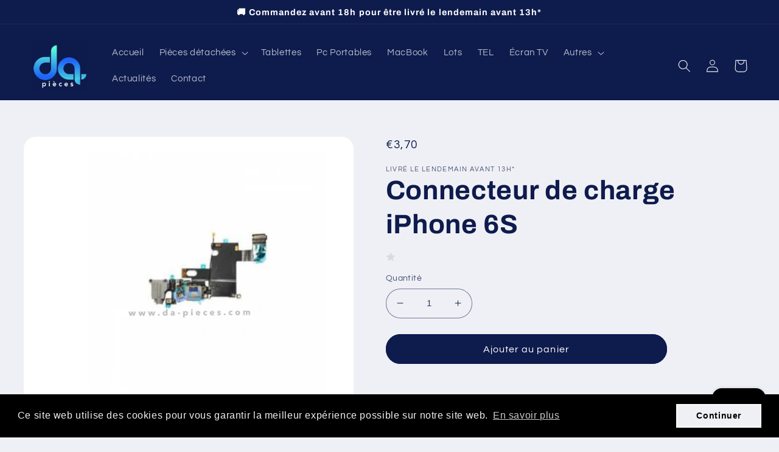

--- FILE ---
content_type: text/html; charset=utf-8
request_url: https://da-pieces.com/products/connecteur-de-charge-iphone-6s
body_size: 42248
content:







    
        
        
        
    



    
    
        
        
        
    



    
    
        
        
        
    



    
    
        
        
        
    



<!doctype html>
<html class="no-js" lang="fr">
  <head><link href="//da-pieces.com/cdn/shop/t/2/assets/tiny.content.min.css?v=376" rel="stylesheet" type="text/css" media="all" />
    <meta charset="utf-8">
    <meta http-equiv="X-UA-Compatible" content="IE=edge">
    <meta name="viewport" content="width=device-width,initial-scale=1">
    <meta name="theme-color" content="">
    <link rel="canonical" href="https://da-pieces.com/products/connecteur-de-charge-iphone-6s">
    <link rel="preconnect" href="https://cdn.shopify.com" crossorigin><link rel="icon" type="image/png" href="//da-pieces.com/cdn/shop/files/IMG_9892_e8f6e8cc-6051-44ff-885a-c707d634c035.jpg?crop=center&height=32&v=1662985223&width=32"><link rel="preconnect" href="https://fonts.shopifycdn.com" crossorigin><title>
      Connecteur de charge iPhone 6S Garantie 1 an | DA-PIECES
 &ndash; DA-PIECES - Fournisseur (grossiste) de pièces détachées dédié aux professionnels de la téléphonie et aux particuliers</title>

    
      <meta name="description" content="Fournisseur (grossiste) pièces détachées pour smartphones, iPhone | Livraison express | LCD ÉCRANS OLED VITRES ARRIÈRE CHÂSSIS CAMÉRAS BOUTONS LENTILLES CONNECTEURS WIFI BLUETOOTH. Connecteur de charge pour iPhone 6S | Garantie 1 an | Livré le lendemain | Service client 7J/7 | DA-PIECES">
    

    

<meta property="og:site_name" content="DA-PIECES - Fournisseur (grossiste) de pièces détachées dédié aux professionnels de la téléphonie et aux particuliers">
<meta property="og:url" content="https://da-pieces.com/products/connecteur-de-charge-iphone-6s">
<meta property="og:title" content="Connecteur de charge iPhone 6S Garantie 1 an | DA-PIECES">
<meta property="og:type" content="product">
<meta property="og:description" content="Fournisseur (grossiste) pièces détachées pour smartphones, iPhone | Livraison express | LCD ÉCRANS OLED VITRES ARRIÈRE CHÂSSIS CAMÉRAS BOUTONS LENTILLES CONNECTEURS WIFI BLUETOOTH. Connecteur de charge pour iPhone 6S | Garantie 1 an | Livré le lendemain | Service client 7J/7 | DA-PIECES"><meta property="og:image" content="http://da-pieces.com/cdn/shop/products/image_910299c4-f08b-4a95-9e45-82e6057bfe11.jpg?v=1663340706">
  <meta property="og:image:secure_url" content="https://da-pieces.com/cdn/shop/products/image_910299c4-f08b-4a95-9e45-82e6057bfe11.jpg?v=1663340706">
  <meta property="og:image:width" content="4500">
  <meta property="og:image:height" content="4500"><meta property="og:price:amount" content="3,70">
  <meta property="og:price:currency" content="EUR"><meta name="twitter:card" content="summary_large_image">
<meta name="twitter:title" content="Connecteur de charge iPhone 6S Garantie 1 an | DA-PIECES">
<meta name="twitter:description" content="Fournisseur (grossiste) pièces détachées pour smartphones, iPhone | Livraison express | LCD ÉCRANS OLED VITRES ARRIÈRE CHÂSSIS CAMÉRAS BOUTONS LENTILLES CONNECTEURS WIFI BLUETOOTH. Connecteur de charge pour iPhone 6S | Garantie 1 an | Livré le lendemain | Service client 7J/7 | DA-PIECES">


    <script src="//da-pieces.com/cdn/shop/t/2/assets/global.js?v=24850326154503943211662471026" defer="defer"></script>
    

  <!-- Avada Email Marketing Script -->
 

<script>window.AVADA_EM_POPUP_CACHE = 1666100065220;window.AVADA_EM_PUSH_CACHE = 1666099993930;</script>








        <script>
            const date = new Date();
            window.AVADA_EM = window.AVADA_EM || {};
            window.AVADA_EM.template = "product";
            window.AVADA_EM.shopId = 'pj9uhShE4ChfCRQum5Qi';
            window.AVADA_EM.disablePopupScript = true;
            window.AVADA_EM.disableTrackingScript = true;
            window.AVADA_EM.disablePushScript = true;
            const params = new URL(document.location).searchParams;
            if (params.get('_avde') && params.get('redirectUrl')) {
              window.location.replace(params.get('redirectUrl'));
            }
            window.AVADA_EM.isTrackingEnabled = true;
            window.AVADA_EM.cart = {"note":null,"attributes":{},"original_total_price":0,"total_price":0,"total_discount":0,"total_weight":0.0,"item_count":0,"items":[],"requires_shipping":false,"currency":"EUR","items_subtotal_price":0,"cart_level_discount_applications":[],"checkout_charge_amount":0};
        </script>
  <!-- /Avada Email Marketing Script -->

<script>window.performance && window.performance.mark && window.performance.mark('shopify.content_for_header.start');</script><meta id="shopify-digital-wallet" name="shopify-digital-wallet" content="/66065334524/digital_wallets/dialog">
<meta name="shopify-checkout-api-token" content="2a7a7dda7538d5fecb48de9f50fab01a">
<meta id="in-context-paypal-metadata" data-shop-id="66065334524" data-venmo-supported="false" data-environment="production" data-locale="fr_FR" data-paypal-v4="true" data-currency="EUR">
<link rel="alternate" type="application/json+oembed" href="https://da-pieces.com/products/connecteur-de-charge-iphone-6s.oembed">
<script async="async" src="/checkouts/internal/preloads.js?locale=fr-FR"></script>
<script id="apple-pay-shop-capabilities" type="application/json">{"shopId":66065334524,"countryCode":"FR","currencyCode":"EUR","merchantCapabilities":["supports3DS"],"merchantId":"gid:\/\/shopify\/Shop\/66065334524","merchantName":"DA-PIECES - Fournisseur (grossiste) de pièces détachées dédié aux professionnels de la téléphonie et aux particuliers","requiredBillingContactFields":["postalAddress","email","phone"],"requiredShippingContactFields":["postalAddress","email","phone"],"shippingType":"shipping","supportedNetworks":["visa","masterCard","amex","maestro"],"total":{"type":"pending","label":"DA-PIECES - Fournisseur (grossiste) de pièces détachées dédié aux professionnels de la téléphonie et aux particuliers","amount":"1.00"},"shopifyPaymentsEnabled":true,"supportsSubscriptions":true}</script>
<script id="shopify-features" type="application/json">{"accessToken":"2a7a7dda7538d5fecb48de9f50fab01a","betas":["rich-media-storefront-analytics"],"domain":"da-pieces.com","predictiveSearch":true,"shopId":66065334524,"locale":"fr"}</script>
<script>var Shopify = Shopify || {};
Shopify.shop = "da-pieces.myshopify.com";
Shopify.locale = "fr";
Shopify.currency = {"active":"EUR","rate":"1.0"};
Shopify.country = "FR";
Shopify.theme = {"name":"Refresh","id":135091060988,"schema_name":"Refresh","schema_version":"1.0.0","theme_store_id":1567,"role":"main"};
Shopify.theme.handle = "null";
Shopify.theme.style = {"id":null,"handle":null};
Shopify.cdnHost = "da-pieces.com/cdn";
Shopify.routes = Shopify.routes || {};
Shopify.routes.root = "/";</script>
<script type="module">!function(o){(o.Shopify=o.Shopify||{}).modules=!0}(window);</script>
<script>!function(o){function n(){var o=[];function n(){o.push(Array.prototype.slice.apply(arguments))}return n.q=o,n}var t=o.Shopify=o.Shopify||{};t.loadFeatures=n(),t.autoloadFeatures=n()}(window);</script>
<script id="shop-js-analytics" type="application/json">{"pageType":"product"}</script>
<script defer="defer" async type="module" src="//da-pieces.com/cdn/shopifycloud/shop-js/modules/v2/client.init-shop-cart-sync_Lpn8ZOi5.fr.esm.js"></script>
<script defer="defer" async type="module" src="//da-pieces.com/cdn/shopifycloud/shop-js/modules/v2/chunk.common_X4Hu3kma.esm.js"></script>
<script defer="defer" async type="module" src="//da-pieces.com/cdn/shopifycloud/shop-js/modules/v2/chunk.modal_BV0V5IrV.esm.js"></script>
<script type="module">
  await import("//da-pieces.com/cdn/shopifycloud/shop-js/modules/v2/client.init-shop-cart-sync_Lpn8ZOi5.fr.esm.js");
await import("//da-pieces.com/cdn/shopifycloud/shop-js/modules/v2/chunk.common_X4Hu3kma.esm.js");
await import("//da-pieces.com/cdn/shopifycloud/shop-js/modules/v2/chunk.modal_BV0V5IrV.esm.js");

  window.Shopify.SignInWithShop?.initShopCartSync?.({"fedCMEnabled":true,"windoidEnabled":true});

</script>
<script>(function() {
  var isLoaded = false;
  function asyncLoad() {
    if (isLoaded) return;
    isLoaded = true;
    var urls = ["https:\/\/cdn.shopify.com\/s\/files\/1\/0660\/6533\/4524\/t\/2\/assets\/booster_eu_cookie_66065334524.js?v=1663157605\u0026shop=da-pieces.myshopify.com","https:\/\/cdn.one.store\/javascript\/dist\/1.0\/jcr-widget.js?account_id=shopify:da-pieces.myshopify.com\u0026shop=da-pieces.myshopify.com","\/\/www.powr.io\/powr.js?powr-token=da-pieces.myshopify.com\u0026external-type=shopify\u0026shop=da-pieces.myshopify.com","\/\/shopify.privy.com\/widget.js?shop=da-pieces.myshopify.com","https:\/\/app.cocon.app\/script\/tag\/ff0f3d2195ed0198e0150e6bc5724b74?shop=da-pieces.myshopify.com","https:\/\/cdn.shopify.com\/s\/files\/1\/0660\/6533\/4524\/t\/2\/assets\/pop_66065334524.js?v=1669117008\u0026shop=da-pieces.myshopify.com"];
    for (var i = 0; i < urls.length; i++) {
      var s = document.createElement('script');
      s.type = 'text/javascript';
      s.async = true;
      s.src = urls[i];
      var x = document.getElementsByTagName('script')[0];
      x.parentNode.insertBefore(s, x);
    }
  };
  if(window.attachEvent) {
    window.attachEvent('onload', asyncLoad);
  } else {
    window.addEventListener('load', asyncLoad, false);
  }
})();</script>
<script id="__st">var __st={"a":66065334524,"offset":3600,"reqid":"9345f5b6-27fe-4f49-8aea-73ca53e8fe59-1769762339","pageurl":"da-pieces.com\/products\/connecteur-de-charge-iphone-6s","u":"2a62ae20b5c7","p":"product","rtyp":"product","rid":7863802855676};</script>
<script>window.ShopifyPaypalV4VisibilityTracking = true;</script>
<script id="captcha-bootstrap">!function(){'use strict';const t='contact',e='account',n='new_comment',o=[[t,t],['blogs',n],['comments',n],[t,'customer']],c=[[e,'customer_login'],[e,'guest_login'],[e,'recover_customer_password'],[e,'create_customer']],r=t=>t.map((([t,e])=>`form[action*='/${t}']:not([data-nocaptcha='true']) input[name='form_type'][value='${e}']`)).join(','),a=t=>()=>t?[...document.querySelectorAll(t)].map((t=>t.form)):[];function s(){const t=[...o],e=r(t);return a(e)}const i='password',u='form_key',d=['recaptcha-v3-token','g-recaptcha-response','h-captcha-response',i],f=()=>{try{return window.sessionStorage}catch{return}},m='__shopify_v',_=t=>t.elements[u];function p(t,e,n=!1){try{const o=window.sessionStorage,c=JSON.parse(o.getItem(e)),{data:r}=function(t){const{data:e,action:n}=t;return t[m]||n?{data:e,action:n}:{data:t,action:n}}(c);for(const[e,n]of Object.entries(r))t.elements[e]&&(t.elements[e].value=n);n&&o.removeItem(e)}catch(o){console.error('form repopulation failed',{error:o})}}const l='form_type',E='cptcha';function T(t){t.dataset[E]=!0}const w=window,h=w.document,L='Shopify',v='ce_forms',y='captcha';let A=!1;((t,e)=>{const n=(g='f06e6c50-85a8-45c8-87d0-21a2b65856fe',I='https://cdn.shopify.com/shopifycloud/storefront-forms-hcaptcha/ce_storefront_forms_captcha_hcaptcha.v1.5.2.iife.js',D={infoText:'Protégé par hCaptcha',privacyText:'Confidentialité',termsText:'Conditions'},(t,e,n)=>{const o=w[L][v],c=o.bindForm;if(c)return c(t,g,e,D).then(n);var r;o.q.push([[t,g,e,D],n]),r=I,A||(h.body.append(Object.assign(h.createElement('script'),{id:'captcha-provider',async:!0,src:r})),A=!0)});var g,I,D;w[L]=w[L]||{},w[L][v]=w[L][v]||{},w[L][v].q=[],w[L][y]=w[L][y]||{},w[L][y].protect=function(t,e){n(t,void 0,e),T(t)},Object.freeze(w[L][y]),function(t,e,n,w,h,L){const[v,y,A,g]=function(t,e,n){const i=e?o:[],u=t?c:[],d=[...i,...u],f=r(d),m=r(i),_=r(d.filter((([t,e])=>n.includes(e))));return[a(f),a(m),a(_),s()]}(w,h,L),I=t=>{const e=t.target;return e instanceof HTMLFormElement?e:e&&e.form},D=t=>v().includes(t);t.addEventListener('submit',(t=>{const e=I(t);if(!e)return;const n=D(e)&&!e.dataset.hcaptchaBound&&!e.dataset.recaptchaBound,o=_(e),c=g().includes(e)&&(!o||!o.value);(n||c)&&t.preventDefault(),c&&!n&&(function(t){try{if(!f())return;!function(t){const e=f();if(!e)return;const n=_(t);if(!n)return;const o=n.value;o&&e.removeItem(o)}(t);const e=Array.from(Array(32),(()=>Math.random().toString(36)[2])).join('');!function(t,e){_(t)||t.append(Object.assign(document.createElement('input'),{type:'hidden',name:u})),t.elements[u].value=e}(t,e),function(t,e){const n=f();if(!n)return;const o=[...t.querySelectorAll(`input[type='${i}']`)].map((({name:t})=>t)),c=[...d,...o],r={};for(const[a,s]of new FormData(t).entries())c.includes(a)||(r[a]=s);n.setItem(e,JSON.stringify({[m]:1,action:t.action,data:r}))}(t,e)}catch(e){console.error('failed to persist form',e)}}(e),e.submit())}));const S=(t,e)=>{t&&!t.dataset[E]&&(n(t,e.some((e=>e===t))),T(t))};for(const o of['focusin','change'])t.addEventListener(o,(t=>{const e=I(t);D(e)&&S(e,y())}));const B=e.get('form_key'),M=e.get(l),P=B&&M;t.addEventListener('DOMContentLoaded',(()=>{const t=y();if(P)for(const e of t)e.elements[l].value===M&&p(e,B);[...new Set([...A(),...v().filter((t=>'true'===t.dataset.shopifyCaptcha))])].forEach((e=>S(e,t)))}))}(h,new URLSearchParams(w.location.search),n,t,e,['guest_login'])})(!1,!0)}();</script>
<script integrity="sha256-4kQ18oKyAcykRKYeNunJcIwy7WH5gtpwJnB7kiuLZ1E=" data-source-attribution="shopify.loadfeatures" defer="defer" src="//da-pieces.com/cdn/shopifycloud/storefront/assets/storefront/load_feature-a0a9edcb.js" crossorigin="anonymous"></script>
<script data-source-attribution="shopify.dynamic_checkout.dynamic.init">var Shopify=Shopify||{};Shopify.PaymentButton=Shopify.PaymentButton||{isStorefrontPortableWallets:!0,init:function(){window.Shopify.PaymentButton.init=function(){};var t=document.createElement("script");t.src="https://da-pieces.com/cdn/shopifycloud/portable-wallets/latest/portable-wallets.fr.js",t.type="module",document.head.appendChild(t)}};
</script>
<script data-source-attribution="shopify.dynamic_checkout.buyer_consent">
  function portableWalletsHideBuyerConsent(e){var t=document.getElementById("shopify-buyer-consent"),n=document.getElementById("shopify-subscription-policy-button");t&&n&&(t.classList.add("hidden"),t.setAttribute("aria-hidden","true"),n.removeEventListener("click",e))}function portableWalletsShowBuyerConsent(e){var t=document.getElementById("shopify-buyer-consent"),n=document.getElementById("shopify-subscription-policy-button");t&&n&&(t.classList.remove("hidden"),t.removeAttribute("aria-hidden"),n.addEventListener("click",e))}window.Shopify?.PaymentButton&&(window.Shopify.PaymentButton.hideBuyerConsent=portableWalletsHideBuyerConsent,window.Shopify.PaymentButton.showBuyerConsent=portableWalletsShowBuyerConsent);
</script>
<script data-source-attribution="shopify.dynamic_checkout.cart.bootstrap">document.addEventListener("DOMContentLoaded",(function(){function t(){return document.querySelector("shopify-accelerated-checkout-cart, shopify-accelerated-checkout")}if(t())Shopify.PaymentButton.init();else{new MutationObserver((function(e,n){t()&&(Shopify.PaymentButton.init(),n.disconnect())})).observe(document.body,{childList:!0,subtree:!0})}}));
</script>
<script id='scb4127' type='text/javascript' async='' src='https://da-pieces.com/cdn/shopifycloud/privacy-banner/storefront-banner.js'></script><link id="shopify-accelerated-checkout-styles" rel="stylesheet" media="screen" href="https://da-pieces.com/cdn/shopifycloud/portable-wallets/latest/accelerated-checkout-backwards-compat.css" crossorigin="anonymous">
<style id="shopify-accelerated-checkout-cart">
        #shopify-buyer-consent {
  margin-top: 1em;
  display: inline-block;
  width: 100%;
}

#shopify-buyer-consent.hidden {
  display: none;
}

#shopify-subscription-policy-button {
  background: none;
  border: none;
  padding: 0;
  text-decoration: underline;
  font-size: inherit;
  cursor: pointer;
}

#shopify-subscription-policy-button::before {
  box-shadow: none;
}

      </style>
<script id="sections-script" data-sections="header,footer" defer="defer" src="//da-pieces.com/cdn/shop/t/2/compiled_assets/scripts.js?v=376"></script>
<script>window.performance && window.performance.mark && window.performance.mark('shopify.content_for_header.end');</script>


    <style data-shopify>
      @font-face {
  font-family: Questrial;
  font-weight: 400;
  font-style: normal;
  font-display: swap;
  src: url("//da-pieces.com/cdn/fonts/questrial/questrial_n4.66abac5d8209a647b4bf8089b0451928ef144c07.woff2") format("woff2"),
       url("//da-pieces.com/cdn/fonts/questrial/questrial_n4.e86c53e77682db9bf4b0ee2dd71f214dc16adda4.woff") format("woff");
}

      
      
      
      @font-face {
  font-family: Archivo;
  font-weight: 700;
  font-style: normal;
  font-display: swap;
  src: url("//da-pieces.com/cdn/fonts/archivo/archivo_n7.651b020b3543640c100112be6f1c1b8e816c7f13.woff2") format("woff2"),
       url("//da-pieces.com/cdn/fonts/archivo/archivo_n7.7e9106d320e6594976a7dcb57957f3e712e83c96.woff") format("woff");
}


      :root {
        --font-body-family: Questrial, sans-serif;
        --font-body-style: normal;
        --font-body-weight: 400;
        --font-body-weight-bold: 700;

        --font-heading-family: Archivo, sans-serif;
        --font-heading-style: normal;
        --font-heading-weight: 700;

        --font-body-scale: 1.05;
        --font-heading-scale: 1.0476190476190477;

        --color-base-text: 14, 27, 77;
        --color-shadow: 14, 27, 77;
        --color-base-background-1: 239, 240, 245;
        --color-base-background-2: 255, 255, 255;
        --color-base-solid-button-labels: 255, 255, 255;
        --color-base-outline-button-labels: 14, 27, 77;
        --color-base-accent-1: 14, 27, 77;
        --color-base-accent-2: 14, 27, 77;
        --payment-terms-background-color: #eff0f5;

        --gradient-base-background-1: #eff0f5;
        --gradient-base-background-2: #FFFFFF;
        --gradient-base-accent-1: #0e1b4d;
        --gradient-base-accent-2: #0e1b4d;

        --media-padding: px;
        --media-border-opacity: 0.1;
        --media-border-width: 0px;
        --media-radius: 20px;
        --media-shadow-opacity: 0.0;
        --media-shadow-horizontal-offset: 0px;
        --media-shadow-vertical-offset: 4px;
        --media-shadow-blur-radius: 5px;
        --media-shadow-visible: 0;

        --page-width: 130rem;
        --page-width-margin: 0rem;

        --card-image-padding: 1.6rem;
        --card-corner-radius: 1.8rem;
        --card-text-alignment: left;
        --card-border-width: 0.1rem;
        --card-border-opacity: 1.0;
        --card-shadow-opacity: 0.0;
        --card-shadow-horizontal-offset: 0.0rem;
        --card-shadow-vertical-offset: 0.4rem;
        --card-shadow-blur-radius: 0.5rem;

        --badge-corner-radius: 0.0rem;

        --popup-border-width: 1px;
        --popup-border-opacity: 0.1;
        --popup-corner-radius: 18px;
        --popup-shadow-opacity: 0.0;
        --popup-shadow-horizontal-offset: 0px;
        --popup-shadow-vertical-offset: 4px;
        --popup-shadow-blur-radius: 5px;

        --drawer-border-width: 0px;
        --drawer-border-opacity: 0.1;
        --drawer-shadow-opacity: 0.0;
        --drawer-shadow-horizontal-offset: 0px;
        --drawer-shadow-vertical-offset: 4px;
        --drawer-shadow-blur-radius: 5px;

        --spacing-sections-desktop: 0px;
        --spacing-sections-mobile: 0px;

        --grid-desktop-vertical-spacing: 28px;
        --grid-desktop-horizontal-spacing: 28px;
        --grid-mobile-vertical-spacing: 14px;
        --grid-mobile-horizontal-spacing: 14px;

        --text-boxes-border-opacity: 0.1;
        --text-boxes-border-width: 0px;
        --text-boxes-radius: 20px;
        --text-boxes-shadow-opacity: 0.0;
        --text-boxes-shadow-horizontal-offset: 0px;
        --text-boxes-shadow-vertical-offset: 4px;
        --text-boxes-shadow-blur-radius: 5px;

        --buttons-radius: 40px;
        --buttons-radius-outset: 41px;
        --buttons-border-width: 1px;
        --buttons-border-opacity: 1.0;
        --buttons-shadow-opacity: 0.0;
        --buttons-shadow-horizontal-offset: 0px;
        --buttons-shadow-vertical-offset: 4px;
        --buttons-shadow-blur-radius: 5px;
        --buttons-border-offset: 0.3px;

        --inputs-radius: 26px;
        --inputs-border-width: 1px;
        --inputs-border-opacity: 0.55;
        --inputs-shadow-opacity: 0.0;
        --inputs-shadow-horizontal-offset: 0px;
        --inputs-margin-offset: 0px;
        --inputs-shadow-vertical-offset: 4px;
        --inputs-shadow-blur-radius: 5px;
        --inputs-radius-outset: 27px;

        --variant-pills-radius: 40px;
        --variant-pills-border-width: 1px;
        --variant-pills-border-opacity: 0.55;
        --variant-pills-shadow-opacity: 0.0;
        --variant-pills-shadow-horizontal-offset: 0px;
        --variant-pills-shadow-vertical-offset: 4px;
        --variant-pills-shadow-blur-radius: 5px;
      }

      *,
      *::before,
      *::after {
        box-sizing: inherit;
      }

      html {
        box-sizing: border-box;
        font-size: calc(var(--font-body-scale) * 62.5%);
        height: 100%;
      }

      body {
        display: grid;
        grid-template-rows: auto auto 1fr auto;
        grid-template-columns: 100%;
        min-height: 100%;
        margin: 0;
        font-size: 1.5rem;
        letter-spacing: 0.06rem;
        line-height: calc(1 + 0.8 / var(--font-body-scale));
        font-family: var(--font-body-family);
        font-style: var(--font-body-style);
        font-weight: var(--font-body-weight);
      }

      @media screen and (min-width: 750px) {
        body {
          font-size: 1.6rem;
        }
      }
    </style>

    <link href="//da-pieces.com/cdn/shop/t/2/assets/base.css?v=7723521771849799541663242177" rel="stylesheet" type="text/css" media="all" />
<link rel="preload" as="font" href="//da-pieces.com/cdn/fonts/questrial/questrial_n4.66abac5d8209a647b4bf8089b0451928ef144c07.woff2" type="font/woff2" crossorigin><link rel="preload" as="font" href="//da-pieces.com/cdn/fonts/archivo/archivo_n7.651b020b3543640c100112be6f1c1b8e816c7f13.woff2" type="font/woff2" crossorigin><link rel="stylesheet" href="//da-pieces.com/cdn/shop/t/2/assets/component-predictive-search.css?v=165644661289088488651662471026" media="print" onload="this.media='all'"><script>document.documentElement.className = document.documentElement.className.replace('no-js', 'js');
    if (Shopify.designMode) {
      document.documentElement.classList.add('shopify-design-mode');
    }
    </script>
  <link rel="dns-prefetch" href="https://cdn.secomapp.com/">
<link rel="dns-prefetch" href="https://ajax.googleapis.com/">
<link rel="dns-prefetch" href="https://cdnjs.cloudflare.com/">
<link rel="preload" as="stylesheet" href="//da-pieces.com/cdn/shop/t/2/assets/sca-pp.css?v=178374312540912810101669112140">

<link rel="stylesheet" href="//da-pieces.com/cdn/shop/t/2/assets/sca-pp.css?v=178374312540912810101669112140">
 <script>
  
  SCAPPShop = {};
    
  </script> 

<script src="https://cdn.shopify.com/extensions/019b9746-9f5e-789a-8bc9-c2bba6cad5d7/audien-reviews-210/assets/reviews.js" type="text/javascript" defer="defer"></script>
<link href="https://cdn.shopify.com/extensions/019b9746-9f5e-789a-8bc9-c2bba6cad5d7/audien-reviews-210/assets/reviews-list.css" rel="stylesheet" type="text/css" media="all">
<script src="https://cdn.shopify.com/extensions/e8878072-2f6b-4e89-8082-94b04320908d/inbox-1254/assets/inbox-chat-loader.js" type="text/javascript" defer="defer"></script>
<script src="https://cdn.shopify.com/extensions/8d2c31d3-a828-4daf-820f-80b7f8e01c39/nova-eu-cookie-bar-gdpr-4/assets/nova-cookie-app-embed.js" type="text/javascript" defer="defer"></script>
<link href="https://cdn.shopify.com/extensions/8d2c31d3-a828-4daf-820f-80b7f8e01c39/nova-eu-cookie-bar-gdpr-4/assets/nova-cookie.css" rel="stylesheet" type="text/css" media="all">
<script src="https://cdn.shopify.com/extensions/019b9746-9f5e-789a-8bc9-c2bba6cad5d7/audien-reviews-210/assets/reviews-star-list.js" type="text/javascript" defer="defer"></script>
<link href="https://cdn.shopify.com/extensions/019b9746-9f5e-789a-8bc9-c2bba6cad5d7/audien-reviews-210/assets/star_rating.css" rel="stylesheet" type="text/css" media="all">
<link href="https://cdn.shopify.com/extensions/019b9746-9f5e-789a-8bc9-c2bba6cad5d7/audien-reviews-210/assets/audien_review.css" rel="stylesheet" type="text/css" media="all">
<link href="https://monorail-edge.shopifysvc.com" rel="dns-prefetch">
<script>(function(){if ("sendBeacon" in navigator && "performance" in window) {try {var session_token_from_headers = performance.getEntriesByType('navigation')[0].serverTiming.find(x => x.name == '_s').description;} catch {var session_token_from_headers = undefined;}var session_cookie_matches = document.cookie.match(/_shopify_s=([^;]*)/);var session_token_from_cookie = session_cookie_matches && session_cookie_matches.length === 2 ? session_cookie_matches[1] : "";var session_token = session_token_from_headers || session_token_from_cookie || "";function handle_abandonment_event(e) {var entries = performance.getEntries().filter(function(entry) {return /monorail-edge.shopifysvc.com/.test(entry.name);});if (!window.abandonment_tracked && entries.length === 0) {window.abandonment_tracked = true;var currentMs = Date.now();var navigation_start = performance.timing.navigationStart;var payload = {shop_id: 66065334524,url: window.location.href,navigation_start,duration: currentMs - navigation_start,session_token,page_type: "product"};window.navigator.sendBeacon("https://monorail-edge.shopifysvc.com/v1/produce", JSON.stringify({schema_id: "online_store_buyer_site_abandonment/1.1",payload: payload,metadata: {event_created_at_ms: currentMs,event_sent_at_ms: currentMs}}));}}window.addEventListener('pagehide', handle_abandonment_event);}}());</script>
<script id="web-pixels-manager-setup">(function e(e,d,r,n,o){if(void 0===o&&(o={}),!Boolean(null===(a=null===(i=window.Shopify)||void 0===i?void 0:i.analytics)||void 0===a?void 0:a.replayQueue)){var i,a;window.Shopify=window.Shopify||{};var t=window.Shopify;t.analytics=t.analytics||{};var s=t.analytics;s.replayQueue=[],s.publish=function(e,d,r){return s.replayQueue.push([e,d,r]),!0};try{self.performance.mark("wpm:start")}catch(e){}var l=function(){var e={modern:/Edge?\/(1{2}[4-9]|1[2-9]\d|[2-9]\d{2}|\d{4,})\.\d+(\.\d+|)|Firefox\/(1{2}[4-9]|1[2-9]\d|[2-9]\d{2}|\d{4,})\.\d+(\.\d+|)|Chrom(ium|e)\/(9{2}|\d{3,})\.\d+(\.\d+|)|(Maci|X1{2}).+ Version\/(15\.\d+|(1[6-9]|[2-9]\d|\d{3,})\.\d+)([,.]\d+|)( \(\w+\)|)( Mobile\/\w+|) Safari\/|Chrome.+OPR\/(9{2}|\d{3,})\.\d+\.\d+|(CPU[ +]OS|iPhone[ +]OS|CPU[ +]iPhone|CPU IPhone OS|CPU iPad OS)[ +]+(15[._]\d+|(1[6-9]|[2-9]\d|\d{3,})[._]\d+)([._]\d+|)|Android:?[ /-](13[3-9]|1[4-9]\d|[2-9]\d{2}|\d{4,})(\.\d+|)(\.\d+|)|Android.+Firefox\/(13[5-9]|1[4-9]\d|[2-9]\d{2}|\d{4,})\.\d+(\.\d+|)|Android.+Chrom(ium|e)\/(13[3-9]|1[4-9]\d|[2-9]\d{2}|\d{4,})\.\d+(\.\d+|)|SamsungBrowser\/([2-9]\d|\d{3,})\.\d+/,legacy:/Edge?\/(1[6-9]|[2-9]\d|\d{3,})\.\d+(\.\d+|)|Firefox\/(5[4-9]|[6-9]\d|\d{3,})\.\d+(\.\d+|)|Chrom(ium|e)\/(5[1-9]|[6-9]\d|\d{3,})\.\d+(\.\d+|)([\d.]+$|.*Safari\/(?![\d.]+ Edge\/[\d.]+$))|(Maci|X1{2}).+ Version\/(10\.\d+|(1[1-9]|[2-9]\d|\d{3,})\.\d+)([,.]\d+|)( \(\w+\)|)( Mobile\/\w+|) Safari\/|Chrome.+OPR\/(3[89]|[4-9]\d|\d{3,})\.\d+\.\d+|(CPU[ +]OS|iPhone[ +]OS|CPU[ +]iPhone|CPU IPhone OS|CPU iPad OS)[ +]+(10[._]\d+|(1[1-9]|[2-9]\d|\d{3,})[._]\d+)([._]\d+|)|Android:?[ /-](13[3-9]|1[4-9]\d|[2-9]\d{2}|\d{4,})(\.\d+|)(\.\d+|)|Mobile Safari.+OPR\/([89]\d|\d{3,})\.\d+\.\d+|Android.+Firefox\/(13[5-9]|1[4-9]\d|[2-9]\d{2}|\d{4,})\.\d+(\.\d+|)|Android.+Chrom(ium|e)\/(13[3-9]|1[4-9]\d|[2-9]\d{2}|\d{4,})\.\d+(\.\d+|)|Android.+(UC? ?Browser|UCWEB|U3)[ /]?(15\.([5-9]|\d{2,})|(1[6-9]|[2-9]\d|\d{3,})\.\d+)\.\d+|SamsungBrowser\/(5\.\d+|([6-9]|\d{2,})\.\d+)|Android.+MQ{2}Browser\/(14(\.(9|\d{2,})|)|(1[5-9]|[2-9]\d|\d{3,})(\.\d+|))(\.\d+|)|K[Aa][Ii]OS\/(3\.\d+|([4-9]|\d{2,})\.\d+)(\.\d+|)/},d=e.modern,r=e.legacy,n=navigator.userAgent;return n.match(d)?"modern":n.match(r)?"legacy":"unknown"}(),u="modern"===l?"modern":"legacy",c=(null!=n?n:{modern:"",legacy:""})[u],f=function(e){return[e.baseUrl,"/wpm","/b",e.hashVersion,"modern"===e.buildTarget?"m":"l",".js"].join("")}({baseUrl:d,hashVersion:r,buildTarget:u}),m=function(e){var d=e.version,r=e.bundleTarget,n=e.surface,o=e.pageUrl,i=e.monorailEndpoint;return{emit:function(e){var a=e.status,t=e.errorMsg,s=(new Date).getTime(),l=JSON.stringify({metadata:{event_sent_at_ms:s},events:[{schema_id:"web_pixels_manager_load/3.1",payload:{version:d,bundle_target:r,page_url:o,status:a,surface:n,error_msg:t},metadata:{event_created_at_ms:s}}]});if(!i)return console&&console.warn&&console.warn("[Web Pixels Manager] No Monorail endpoint provided, skipping logging."),!1;try{return self.navigator.sendBeacon.bind(self.navigator)(i,l)}catch(e){}var u=new XMLHttpRequest;try{return u.open("POST",i,!0),u.setRequestHeader("Content-Type","text/plain"),u.send(l),!0}catch(e){return console&&console.warn&&console.warn("[Web Pixels Manager] Got an unhandled error while logging to Monorail."),!1}}}}({version:r,bundleTarget:l,surface:e.surface,pageUrl:self.location.href,monorailEndpoint:e.monorailEndpoint});try{o.browserTarget=l,function(e){var d=e.src,r=e.async,n=void 0===r||r,o=e.onload,i=e.onerror,a=e.sri,t=e.scriptDataAttributes,s=void 0===t?{}:t,l=document.createElement("script"),u=document.querySelector("head"),c=document.querySelector("body");if(l.async=n,l.src=d,a&&(l.integrity=a,l.crossOrigin="anonymous"),s)for(var f in s)if(Object.prototype.hasOwnProperty.call(s,f))try{l.dataset[f]=s[f]}catch(e){}if(o&&l.addEventListener("load",o),i&&l.addEventListener("error",i),u)u.appendChild(l);else{if(!c)throw new Error("Did not find a head or body element to append the script");c.appendChild(l)}}({src:f,async:!0,onload:function(){if(!function(){var e,d;return Boolean(null===(d=null===(e=window.Shopify)||void 0===e?void 0:e.analytics)||void 0===d?void 0:d.initialized)}()){var d=window.webPixelsManager.init(e)||void 0;if(d){var r=window.Shopify.analytics;r.replayQueue.forEach((function(e){var r=e[0],n=e[1],o=e[2];d.publishCustomEvent(r,n,o)})),r.replayQueue=[],r.publish=d.publishCustomEvent,r.visitor=d.visitor,r.initialized=!0}}},onerror:function(){return m.emit({status:"failed",errorMsg:"".concat(f," has failed to load")})},sri:function(e){var d=/^sha384-[A-Za-z0-9+/=]+$/;return"string"==typeof e&&d.test(e)}(c)?c:"",scriptDataAttributes:o}),m.emit({status:"loading"})}catch(e){m.emit({status:"failed",errorMsg:(null==e?void 0:e.message)||"Unknown error"})}}})({shopId: 66065334524,storefrontBaseUrl: "https://da-pieces.com",extensionsBaseUrl: "https://extensions.shopifycdn.com/cdn/shopifycloud/web-pixels-manager",monorailEndpoint: "https://monorail-edge.shopifysvc.com/unstable/produce_batch",surface: "storefront-renderer",enabledBetaFlags: ["2dca8a86"],webPixelsConfigList: [{"id":"1043333453","configuration":"{\"config\":\"{\\\"google_tag_ids\\\":[\\\"G-FLW9KN8VH3\\\",\\\"AW-16733768215\\\"],\\\"target_country\\\":\\\"ZZ\\\",\\\"gtag_events\\\":[{\\\"type\\\":\\\"search\\\",\\\"action_label\\\":[\\\"G-FLW9KN8VH3\\\",\\\"AW-16733768215\\\/iuziCJ_A-9sZEJeUpKs-\\\"]},{\\\"type\\\":\\\"begin_checkout\\\",\\\"action_label\\\":[\\\"G-FLW9KN8VH3\\\",\\\"AW-16733768215\\\/_6m-CKXA-9sZEJeUpKs-\\\"]},{\\\"type\\\":\\\"view_item\\\",\\\"action_label\\\":[\\\"G-FLW9KN8VH3\\\",\\\"AW-16733768215\\\/_L1fCJzA-9sZEJeUpKs-\\\"]},{\\\"type\\\":\\\"purchase\\\",\\\"action_label\\\":[\\\"G-FLW9KN8VH3\\\",\\\"AW-16733768215\\\/1t85CJbA-9sZEJeUpKs-\\\"]},{\\\"type\\\":\\\"page_view\\\",\\\"action_label\\\":[\\\"G-FLW9KN8VH3\\\",\\\"AW-16733768215\\\/TWJFCJnA-9sZEJeUpKs-\\\"]},{\\\"type\\\":\\\"add_payment_info\\\",\\\"action_label\\\":[\\\"G-FLW9KN8VH3\\\",\\\"AW-16733768215\\\/M6E3CKjA-9sZEJeUpKs-\\\"]},{\\\"type\\\":\\\"add_to_cart\\\",\\\"action_label\\\":[\\\"G-FLW9KN8VH3\\\",\\\"AW-16733768215\\\/yFCWCKLA-9sZEJeUpKs-\\\"]}],\\\"enable_monitoring_mode\\\":false}\"}","eventPayloadVersion":"v1","runtimeContext":"OPEN","scriptVersion":"b2a88bafab3e21179ed38636efcd8a93","type":"APP","apiClientId":1780363,"privacyPurposes":[],"dataSharingAdjustments":{"protectedCustomerApprovalScopes":["read_customer_address","read_customer_email","read_customer_name","read_customer_personal_data","read_customer_phone"]}},{"id":"shopify-app-pixel","configuration":"{}","eventPayloadVersion":"v1","runtimeContext":"STRICT","scriptVersion":"0450","apiClientId":"shopify-pixel","type":"APP","privacyPurposes":["ANALYTICS","MARKETING"]},{"id":"shopify-custom-pixel","eventPayloadVersion":"v1","runtimeContext":"LAX","scriptVersion":"0450","apiClientId":"shopify-pixel","type":"CUSTOM","privacyPurposes":["ANALYTICS","MARKETING"]}],isMerchantRequest: false,initData: {"shop":{"name":"DA-PIECES - Fournisseur (grossiste) de pièces détachées dédié aux professionnels de la téléphonie et aux particuliers","paymentSettings":{"currencyCode":"EUR"},"myshopifyDomain":"da-pieces.myshopify.com","countryCode":"FR","storefrontUrl":"https:\/\/da-pieces.com"},"customer":null,"cart":null,"checkout":null,"productVariants":[{"price":{"amount":3.7,"currencyCode":"EUR"},"product":{"title":"Connecteur de charge iPhone 6S","vendor":"da-pieces","id":"7863802855676","untranslatedTitle":"Connecteur de charge iPhone 6S","url":"\/products\/connecteur-de-charge-iphone-6s","type":""},"id":"43740175466748","image":{"src":"\/\/da-pieces.com\/cdn\/shop\/products\/image_910299c4-f08b-4a95-9e45-82e6057bfe11.jpg?v=1663340706"},"sku":"","title":"Default Title","untranslatedTitle":"Default Title"}],"purchasingCompany":null},},"https://da-pieces.com/cdn","1d2a099fw23dfb22ep557258f5m7a2edbae",{"modern":"","legacy":""},{"shopId":"66065334524","storefrontBaseUrl":"https:\/\/da-pieces.com","extensionBaseUrl":"https:\/\/extensions.shopifycdn.com\/cdn\/shopifycloud\/web-pixels-manager","surface":"storefront-renderer","enabledBetaFlags":"[\"2dca8a86\"]","isMerchantRequest":"false","hashVersion":"1d2a099fw23dfb22ep557258f5m7a2edbae","publish":"custom","events":"[[\"page_viewed\",{}],[\"product_viewed\",{\"productVariant\":{\"price\":{\"amount\":3.7,\"currencyCode\":\"EUR\"},\"product\":{\"title\":\"Connecteur de charge iPhone 6S\",\"vendor\":\"da-pieces\",\"id\":\"7863802855676\",\"untranslatedTitle\":\"Connecteur de charge iPhone 6S\",\"url\":\"\/products\/connecteur-de-charge-iphone-6s\",\"type\":\"\"},\"id\":\"43740175466748\",\"image\":{\"src\":\"\/\/da-pieces.com\/cdn\/shop\/products\/image_910299c4-f08b-4a95-9e45-82e6057bfe11.jpg?v=1663340706\"},\"sku\":\"\",\"title\":\"Default Title\",\"untranslatedTitle\":\"Default Title\"}}]]"});</script><script>
  window.ShopifyAnalytics = window.ShopifyAnalytics || {};
  window.ShopifyAnalytics.meta = window.ShopifyAnalytics.meta || {};
  window.ShopifyAnalytics.meta.currency = 'EUR';
  var meta = {"product":{"id":7863802855676,"gid":"gid:\/\/shopify\/Product\/7863802855676","vendor":"da-pieces","type":"","handle":"connecteur-de-charge-iphone-6s","variants":[{"id":43740175466748,"price":370,"name":"Connecteur de charge iPhone 6S","public_title":null,"sku":""}],"remote":false},"page":{"pageType":"product","resourceType":"product","resourceId":7863802855676,"requestId":"9345f5b6-27fe-4f49-8aea-73ca53e8fe59-1769762339"}};
  for (var attr in meta) {
    window.ShopifyAnalytics.meta[attr] = meta[attr];
  }
</script>
<script class="analytics">
  (function () {
    var customDocumentWrite = function(content) {
      var jquery = null;

      if (window.jQuery) {
        jquery = window.jQuery;
      } else if (window.Checkout && window.Checkout.$) {
        jquery = window.Checkout.$;
      }

      if (jquery) {
        jquery('body').append(content);
      }
    };

    var hasLoggedConversion = function(token) {
      if (token) {
        return document.cookie.indexOf('loggedConversion=' + token) !== -1;
      }
      return false;
    }

    var setCookieIfConversion = function(token) {
      if (token) {
        var twoMonthsFromNow = new Date(Date.now());
        twoMonthsFromNow.setMonth(twoMonthsFromNow.getMonth() + 2);

        document.cookie = 'loggedConversion=' + token + '; expires=' + twoMonthsFromNow;
      }
    }

    var trekkie = window.ShopifyAnalytics.lib = window.trekkie = window.trekkie || [];
    if (trekkie.integrations) {
      return;
    }
    trekkie.methods = [
      'identify',
      'page',
      'ready',
      'track',
      'trackForm',
      'trackLink'
    ];
    trekkie.factory = function(method) {
      return function() {
        var args = Array.prototype.slice.call(arguments);
        args.unshift(method);
        trekkie.push(args);
        return trekkie;
      };
    };
    for (var i = 0; i < trekkie.methods.length; i++) {
      var key = trekkie.methods[i];
      trekkie[key] = trekkie.factory(key);
    }
    trekkie.load = function(config) {
      trekkie.config = config || {};
      trekkie.config.initialDocumentCookie = document.cookie;
      var first = document.getElementsByTagName('script')[0];
      var script = document.createElement('script');
      script.type = 'text/javascript';
      script.onerror = function(e) {
        var scriptFallback = document.createElement('script');
        scriptFallback.type = 'text/javascript';
        scriptFallback.onerror = function(error) {
                var Monorail = {
      produce: function produce(monorailDomain, schemaId, payload) {
        var currentMs = new Date().getTime();
        var event = {
          schema_id: schemaId,
          payload: payload,
          metadata: {
            event_created_at_ms: currentMs,
            event_sent_at_ms: currentMs
          }
        };
        return Monorail.sendRequest("https://" + monorailDomain + "/v1/produce", JSON.stringify(event));
      },
      sendRequest: function sendRequest(endpointUrl, payload) {
        // Try the sendBeacon API
        if (window && window.navigator && typeof window.navigator.sendBeacon === 'function' && typeof window.Blob === 'function' && !Monorail.isIos12()) {
          var blobData = new window.Blob([payload], {
            type: 'text/plain'
          });

          if (window.navigator.sendBeacon(endpointUrl, blobData)) {
            return true;
          } // sendBeacon was not successful

        } // XHR beacon

        var xhr = new XMLHttpRequest();

        try {
          xhr.open('POST', endpointUrl);
          xhr.setRequestHeader('Content-Type', 'text/plain');
          xhr.send(payload);
        } catch (e) {
          console.log(e);
        }

        return false;
      },
      isIos12: function isIos12() {
        return window.navigator.userAgent.lastIndexOf('iPhone; CPU iPhone OS 12_') !== -1 || window.navigator.userAgent.lastIndexOf('iPad; CPU OS 12_') !== -1;
      }
    };
    Monorail.produce('monorail-edge.shopifysvc.com',
      'trekkie_storefront_load_errors/1.1',
      {shop_id: 66065334524,
      theme_id: 135091060988,
      app_name: "storefront",
      context_url: window.location.href,
      source_url: "//da-pieces.com/cdn/s/trekkie.storefront.c59ea00e0474b293ae6629561379568a2d7c4bba.min.js"});

        };
        scriptFallback.async = true;
        scriptFallback.src = '//da-pieces.com/cdn/s/trekkie.storefront.c59ea00e0474b293ae6629561379568a2d7c4bba.min.js';
        first.parentNode.insertBefore(scriptFallback, first);
      };
      script.async = true;
      script.src = '//da-pieces.com/cdn/s/trekkie.storefront.c59ea00e0474b293ae6629561379568a2d7c4bba.min.js';
      first.parentNode.insertBefore(script, first);
    };
    trekkie.load(
      {"Trekkie":{"appName":"storefront","development":false,"defaultAttributes":{"shopId":66065334524,"isMerchantRequest":null,"themeId":135091060988,"themeCityHash":"1722874021443576629","contentLanguage":"fr","currency":"EUR","eventMetadataId":"cabb1216-e40e-494f-8af3-d7c956109a10"},"isServerSideCookieWritingEnabled":true,"monorailRegion":"shop_domain","enabledBetaFlags":["65f19447","b5387b81"]},"Session Attribution":{},"S2S":{"facebookCapiEnabled":false,"source":"trekkie-storefront-renderer","apiClientId":580111}}
    );

    var loaded = false;
    trekkie.ready(function() {
      if (loaded) return;
      loaded = true;

      window.ShopifyAnalytics.lib = window.trekkie;

      var originalDocumentWrite = document.write;
      document.write = customDocumentWrite;
      try { window.ShopifyAnalytics.merchantGoogleAnalytics.call(this); } catch(error) {};
      document.write = originalDocumentWrite;

      window.ShopifyAnalytics.lib.page(null,{"pageType":"product","resourceType":"product","resourceId":7863802855676,"requestId":"9345f5b6-27fe-4f49-8aea-73ca53e8fe59-1769762339","shopifyEmitted":true});

      var match = window.location.pathname.match(/checkouts\/(.+)\/(thank_you|post_purchase)/)
      var token = match? match[1]: undefined;
      if (!hasLoggedConversion(token)) {
        setCookieIfConversion(token);
        window.ShopifyAnalytics.lib.track("Viewed Product",{"currency":"EUR","variantId":43740175466748,"productId":7863802855676,"productGid":"gid:\/\/shopify\/Product\/7863802855676","name":"Connecteur de charge iPhone 6S","price":"3.70","sku":"","brand":"da-pieces","variant":null,"category":"","nonInteraction":true,"remote":false},undefined,undefined,{"shopifyEmitted":true});
      window.ShopifyAnalytics.lib.track("monorail:\/\/trekkie_storefront_viewed_product\/1.1",{"currency":"EUR","variantId":43740175466748,"productId":7863802855676,"productGid":"gid:\/\/shopify\/Product\/7863802855676","name":"Connecteur de charge iPhone 6S","price":"3.70","sku":"","brand":"da-pieces","variant":null,"category":"","nonInteraction":true,"remote":false,"referer":"https:\/\/da-pieces.com\/products\/connecteur-de-charge-iphone-6s"});
      }
    });


        var eventsListenerScript = document.createElement('script');
        eventsListenerScript.async = true;
        eventsListenerScript.src = "//da-pieces.com/cdn/shopifycloud/storefront/assets/shop_events_listener-3da45d37.js";
        document.getElementsByTagName('head')[0].appendChild(eventsListenerScript);

})();</script>
<script
  defer
  src="https://da-pieces.com/cdn/shopifycloud/perf-kit/shopify-perf-kit-3.1.0.min.js"
  data-application="storefront-renderer"
  data-shop-id="66065334524"
  data-render-region="gcp-us-east1"
  data-page-type="product"
  data-theme-instance-id="135091060988"
  data-theme-name="Refresh"
  data-theme-version="1.0.0"
  data-monorail-region="shop_domain"
  data-resource-timing-sampling-rate="10"
  data-shs="true"
  data-shs-beacon="true"
  data-shs-export-with-fetch="true"
  data-shs-logs-sample-rate="1"
  data-shs-beacon-endpoint="https://da-pieces.com/api/collect"
></script>
</head>

  <body class="gradient">
    <a class="skip-to-content-link button visually-hidden" href="#MainContent">
      Ignorer et passer au contenu
    </a>

<script src="//da-pieces.com/cdn/shop/t/2/assets/cart.js?v=109724734533284534861662471026" defer="defer"></script>

<style>
  .drawer {
    visibility: hidden;
  }
</style>

<cart-drawer class="drawer is-empty">
  <div id="CartDrawer" class="cart-drawer">
    <div id="CartDrawer-Overlay"class="cart-drawer__overlay"></div>
    <div class="drawer__inner" role="dialog" aria-modal="true" aria-label="Votre panier" tabindex="-1"><div class="drawer__inner-empty">
          <div class="cart-drawer__warnings center">
            <div class="cart-drawer__empty-content">
              <h2 class="cart__empty-text">Votre panier est vide</h2>
              <button class="drawer__close" type="button" onclick="this.closest('cart-drawer').close()" aria-label="Fermer"><svg xmlns="http://www.w3.org/2000/svg" aria-hidden="true" focusable="false" role="presentation" class="icon icon-close" fill="none" viewBox="0 0 18 17">
  <path d="M.865 15.978a.5.5 0 00.707.707l7.433-7.431 7.579 7.282a.501.501 0 00.846-.37.5.5 0 00-.153-.351L9.712 8.546l7.417-7.416a.5.5 0 10-.707-.708L8.991 7.853 1.413.573a.5.5 0 10-.693.72l7.563 7.268-7.418 7.417z" fill="currentColor">
</svg>
</button>
              <a href="/collections/all" class="button">
                Continuer les achats
              </a><p class="cart__login-title h3">Vous possédez un compte ?</p>
                <p class="cart__login-paragraph">
                  <a href="https://account.da-pieces.com?locale=fr&region_country=FR" class="link underlined-link">Connectez-vous</a> pour payer plus vite.
                </p></div>
          </div></div><div class="drawer__header">
        <h2 class="drawer__heading">Votre panier</h2>
        <button class="drawer__close" type="button" onclick="this.closest('cart-drawer').close()" aria-label="Fermer"><svg xmlns="http://www.w3.org/2000/svg" aria-hidden="true" focusable="false" role="presentation" class="icon icon-close" fill="none" viewBox="0 0 18 17">
  <path d="M.865 15.978a.5.5 0 00.707.707l7.433-7.431 7.579 7.282a.501.501 0 00.846-.37.5.5 0 00-.153-.351L9.712 8.546l7.417-7.416a.5.5 0 10-.707-.708L8.991 7.853 1.413.573a.5.5 0 10-.693.72l7.563 7.268-7.418 7.417z" fill="currentColor">
</svg>
</button>
      </div>
      <cart-drawer-items class=" is-empty">
        <form action="/cart" id="CartDrawer-Form" class="cart__contents cart-drawer__form" method="post">
          <div id="CartDrawer-CartItems" class="drawer__contents js-contents"><p id="CartDrawer-LiveRegionText" class="visually-hidden" role="status"></p>
            <p id="CartDrawer-LineItemStatus" class="visually-hidden" aria-hidden="true" role="status">Chargement en cours...</p>
          </div>
          <div id="CartDrawer-CartErrors" role="alert"></div>
        </form>
      </cart-drawer-items>
      <div class="drawer__footer"><!-- Start blocks-->
        <!-- Subtotals-->

        <div class="cart-drawer__footer" >
          <div class="totals" role="status">
            <h2 class="totals__subtotal">Sous-total</h2>
            <p class="totals__subtotal-value">€0,00€ EUR</p>
          </div>

          <div></div>

          <small class="tax-note caption-large rte">Taxes et frais d&#39;expédition calculés lors du paiement
</small>
        </div>

        <!-- CTAs -->

        <div class="cart__ctas" >
          <noscript>
            <button type="submit" class="cart__update-button button button--secondary" form="CartDrawer-Form">
              Mettre à jour
            </button>
          </noscript>

          <button type="submit" id="CartDrawer-Checkout" class="cart__checkout-button button" name="checkout" form="CartDrawer-Form" disabled>
            Procéder au paiement
          </button>
        </div>
      </div>
    </div>
  </div>
</cart-drawer>

<script>
  document.addEventListener('DOMContentLoaded', function() {
    function isIE() {
      const ua = window.navigator.userAgent;
      const msie = ua.indexOf('MSIE ');
      const trident = ua.indexOf('Trident/');

      return (msie > 0 || trident > 0);
    }

    if (!isIE()) return;
    const cartSubmitInput = document.createElement('input');
    cartSubmitInput.setAttribute('name', 'checkout');
    cartSubmitInput.setAttribute('type', 'hidden');
    document.querySelector('#cart').appendChild(cartSubmitInput);
    document.querySelector('#checkout').addEventListener('click', function(event) {
      document.querySelector('#cart').submit();
    });
  });
</script>

<div id="shopify-section-announcement-bar" class="shopify-section"><div class="announcement-bar color-accent-1 gradient" role="region" aria-label="Annonce" ><p class="announcement-bar__message h5">
                🚚 Commandez avant 18h pour être livré le lendemain avant 13h*
</p></div>
</div>
    <div id="shopify-section-header" class="shopify-section section-header"><link rel="stylesheet" href="//da-pieces.com/cdn/shop/t/2/assets/component-list-menu.css?v=151968516119678728991662471027" media="print" onload="this.media='all'">
<link rel="stylesheet" href="//da-pieces.com/cdn/shop/t/2/assets/component-search.css?v=96455689198851321781662471025" media="print" onload="this.media='all'">
<link rel="stylesheet" href="//da-pieces.com/cdn/shop/t/2/assets/component-menu-drawer.css?v=182311192829367774911662471026" media="print" onload="this.media='all'">
<link rel="stylesheet" href="//da-pieces.com/cdn/shop/t/2/assets/component-cart-notification.css?v=119852831333870967341662471025" media="print" onload="this.media='all'">
<link rel="stylesheet" href="//da-pieces.com/cdn/shop/t/2/assets/component-cart-items.css?v=23917223812499722491663242497" media="print" onload="this.media='all'"><link rel="stylesheet" href="//da-pieces.com/cdn/shop/t/2/assets/component-price.css?v=112673864592427438181662471026" media="print" onload="this.media='all'">
  <link rel="stylesheet" href="//da-pieces.com/cdn/shop/t/2/assets/component-loading-overlay.css?v=167310470843593579841662471029" media="print" onload="this.media='all'"><link href="//da-pieces.com/cdn/shop/t/2/assets/component-cart-drawer.css?v=35930391193938886121662471025" rel="stylesheet" type="text/css" media="all" />
  <link href="//da-pieces.com/cdn/shop/t/2/assets/component-cart.css?v=61086454150987525971663242533" rel="stylesheet" type="text/css" media="all" />
  <link href="//da-pieces.com/cdn/shop/t/2/assets/component-totals.css?v=86168756436424464851662471026" rel="stylesheet" type="text/css" media="all" />
  <link href="//da-pieces.com/cdn/shop/t/2/assets/component-price.css?v=112673864592427438181662471026" rel="stylesheet" type="text/css" media="all" />
  <link href="//da-pieces.com/cdn/shop/t/2/assets/component-discounts.css?v=152760482443307489271662471026" rel="stylesheet" type="text/css" media="all" />
  <link href="//da-pieces.com/cdn/shop/t/2/assets/component-loading-overlay.css?v=167310470843593579841662471029" rel="stylesheet" type="text/css" media="all" />
<noscript><link href="//da-pieces.com/cdn/shop/t/2/assets/component-list-menu.css?v=151968516119678728991662471027" rel="stylesheet" type="text/css" media="all" /></noscript>
<noscript><link href="//da-pieces.com/cdn/shop/t/2/assets/component-search.css?v=96455689198851321781662471025" rel="stylesheet" type="text/css" media="all" /></noscript>
<noscript><link href="//da-pieces.com/cdn/shop/t/2/assets/component-menu-drawer.css?v=182311192829367774911662471026" rel="stylesheet" type="text/css" media="all" /></noscript>
<noscript><link href="//da-pieces.com/cdn/shop/t/2/assets/component-cart-notification.css?v=119852831333870967341662471025" rel="stylesheet" type="text/css" media="all" /></noscript>
<noscript><link href="//da-pieces.com/cdn/shop/t/2/assets/component-cart-items.css?v=23917223812499722491663242497" rel="stylesheet" type="text/css" media="all" /></noscript>

<style>
  header-drawer {
    justify-self: start;
    margin-left: -1.2rem;
  }

  .header__heading-logo {
    max-width: 90px;
  }

  @media screen and (min-width: 990px) {
    header-drawer {
      display: none;
    }
  }

  .menu-drawer-container {
    display: flex;
  }

  .list-menu {
    list-style: none;
    padding: 0;
    margin: 0;
  }

  .list-menu--inline {
    display: inline-flex;
    flex-wrap: wrap;
  }

  summary.list-menu__item {
    padding-right: 2.7rem;
  }

  .list-menu__item {
    display: flex;
    align-items: center;
    line-height: calc(1 + 0.3 / var(--font-body-scale));
  }

  .list-menu__item--link {
    text-decoration: none;
    padding-bottom: 1rem;
    padding-top: 1rem;
    line-height: calc(1 + 0.8 / var(--font-body-scale));
  }

  @media screen and (min-width: 750px) {
    .list-menu__item--link {
      padding-bottom: 0.5rem;
      padding-top: 0.5rem;
    }
  }
</style><style data-shopify>.header {
    padding-top: 10px;
    padding-bottom: 4px;
  }

  .section-header {
    margin-bottom: 0px;
  }

  @media screen and (min-width: 750px) {
    .section-header {
      margin-bottom: 0px;
    }
  }

  @media screen and (min-width: 990px) {
    .header {
      padding-top: 20px;
      padding-bottom: 8px;
    }
  }</style><script src="//da-pieces.com/cdn/shop/t/2/assets/details-disclosure.js?v=153497636716254413831662471028" defer="defer"></script>
<script src="//da-pieces.com/cdn/shop/t/2/assets/details-modal.js?v=4511761896672669691662471028" defer="defer"></script>
<script src="//da-pieces.com/cdn/shop/t/2/assets/cart-notification.js?v=31179948596492670111662471026" defer="defer"></script><script src="//da-pieces.com/cdn/shop/t/2/assets/cart-drawer.js?v=44260131999403604181662471027" defer="defer"></script><svg xmlns="http://www.w3.org/2000/svg" class="hidden">
  <symbol id="icon-search" viewbox="0 0 18 19" fill="none">
    <path fill-rule="evenodd" clip-rule="evenodd" d="M11.03 11.68A5.784 5.784 0 112.85 3.5a5.784 5.784 0 018.18 8.18zm.26 1.12a6.78 6.78 0 11.72-.7l5.4 5.4a.5.5 0 11-.71.7l-5.41-5.4z" fill="currentColor"/>
  </symbol>

  <symbol id="icon-close" class="icon icon-close" fill="none" viewBox="0 0 18 17">
    <path d="M.865 15.978a.5.5 0 00.707.707l7.433-7.431 7.579 7.282a.501.501 0 00.846-.37.5.5 0 00-.153-.351L9.712 8.546l7.417-7.416a.5.5 0 10-.707-.708L8.991 7.853 1.413.573a.5.5 0 10-.693.72l7.563 7.268-7.418 7.417z" fill="currentColor">
  </symbol>
</svg>
<sticky-header class="header-wrapper color-inverse gradient">
  <header class="header header--middle-left page-width header--has-menu"><header-drawer data-breakpoint="tablet">
        <details id="Details-menu-drawer-container" class="menu-drawer-container">
          <summary class="header__icon header__icon--menu header__icon--summary link focus-inset" aria-label="Menu">
            <span>
              <svg xmlns="http://www.w3.org/2000/svg" aria-hidden="true" focusable="false" role="presentation" class="icon icon-hamburger" fill="none" viewBox="0 0 18 16">
  <path d="M1 .5a.5.5 0 100 1h15.71a.5.5 0 000-1H1zM.5 8a.5.5 0 01.5-.5h15.71a.5.5 0 010 1H1A.5.5 0 01.5 8zm0 7a.5.5 0 01.5-.5h15.71a.5.5 0 010 1H1a.5.5 0 01-.5-.5z" fill="currentColor">
</svg>

              <svg xmlns="http://www.w3.org/2000/svg" aria-hidden="true" focusable="false" role="presentation" class="icon icon-close" fill="none" viewBox="0 0 18 17">
  <path d="M.865 15.978a.5.5 0 00.707.707l7.433-7.431 7.579 7.282a.501.501 0 00.846-.37.5.5 0 00-.153-.351L9.712 8.546l7.417-7.416a.5.5 0 10-.707-.708L8.991 7.853 1.413.573a.5.5 0 10-.693.72l7.563 7.268-7.418 7.417z" fill="currentColor">
</svg>

            </span>
          </summary>
          <div id="menu-drawer" class="gradient menu-drawer motion-reduce" tabindex="-1">
            <div class="menu-drawer__inner-container">
              <div class="menu-drawer__navigation-container">
                <nav class="menu-drawer__navigation">
                  <ul class="menu-drawer__menu has-submenu list-menu" role="list"><li><a href="/" class="menu-drawer__menu-item list-menu__item link link--text focus-inset">
                            Accueil
                          </a></li><li><details id="Details-menu-drawer-menu-item-2">
                            <summary class="menu-drawer__menu-item list-menu__item link link--text focus-inset">
                              Pièces détachées
                              <svg viewBox="0 0 14 10" fill="none" aria-hidden="true" focusable="false" role="presentation" class="icon icon-arrow" xmlns="http://www.w3.org/2000/svg">
  <path fill-rule="evenodd" clip-rule="evenodd" d="M8.537.808a.5.5 0 01.817-.162l4 4a.5.5 0 010 .708l-4 4a.5.5 0 11-.708-.708L11.793 5.5H1a.5.5 0 010-1h10.793L8.646 1.354a.5.5 0 01-.109-.546z" fill="currentColor">
</svg>

                              <svg aria-hidden="true" focusable="false" role="presentation" class="icon icon-caret" viewBox="0 0 10 6">
  <path fill-rule="evenodd" clip-rule="evenodd" d="M9.354.646a.5.5 0 00-.708 0L5 4.293 1.354.646a.5.5 0 00-.708.708l4 4a.5.5 0 00.708 0l4-4a.5.5 0 000-.708z" fill="currentColor">
</svg>

                            </summary>
                            <div id="link-Pièces détachées" class="menu-drawer__submenu has-submenu gradient motion-reduce" tabindex="-1">
                              <div class="menu-drawer__inner-submenu">
                                <button class="menu-drawer__close-button link link--text focus-inset" aria-expanded="true">
                                  <svg viewBox="0 0 14 10" fill="none" aria-hidden="true" focusable="false" role="presentation" class="icon icon-arrow" xmlns="http://www.w3.org/2000/svg">
  <path fill-rule="evenodd" clip-rule="evenodd" d="M8.537.808a.5.5 0 01.817-.162l4 4a.5.5 0 010 .708l-4 4a.5.5 0 11-.708-.708L11.793 5.5H1a.5.5 0 010-1h10.793L8.646 1.354a.5.5 0 01-.109-.546z" fill="currentColor">
</svg>

                                  Pièces détachées
                                </button>
                                <ul class="menu-drawer__menu list-menu" role="list" tabindex="-1"><li><details id="Details-menu-drawer-submenu-1">
                                          <summary class="menu-drawer__menu-item link link--text list-menu__item focus-inset">
                                            iPhone 17
                                            <svg viewBox="0 0 14 10" fill="none" aria-hidden="true" focusable="false" role="presentation" class="icon icon-arrow" xmlns="http://www.w3.org/2000/svg">
  <path fill-rule="evenodd" clip-rule="evenodd" d="M8.537.808a.5.5 0 01.817-.162l4 4a.5.5 0 010 .708l-4 4a.5.5 0 11-.708-.708L11.793 5.5H1a.5.5 0 010-1h10.793L8.646 1.354a.5.5 0 01-.109-.546z" fill="currentColor">
</svg>

                                            <svg aria-hidden="true" focusable="false" role="presentation" class="icon icon-caret" viewBox="0 0 10 6">
  <path fill-rule="evenodd" clip-rule="evenodd" d="M9.354.646a.5.5 0 00-.708 0L5 4.293 1.354.646a.5.5 0 00-.708.708l4 4a.5.5 0 00.708 0l4-4a.5.5 0 000-.708z" fill="currentColor">
</svg>

                                          </summary>
                                          <div id="childlink-iPhone 17" class="menu-drawer__submenu has-submenu gradient motion-reduce">
                                            <button class="menu-drawer__close-button link link--text focus-inset" aria-expanded="true">
                                              <svg viewBox="0 0 14 10" fill="none" aria-hidden="true" focusable="false" role="presentation" class="icon icon-arrow" xmlns="http://www.w3.org/2000/svg">
  <path fill-rule="evenodd" clip-rule="evenodd" d="M8.537.808a.5.5 0 01.817-.162l4 4a.5.5 0 010 .708l-4 4a.5.5 0 11-.708-.708L11.793 5.5H1a.5.5 0 010-1h10.793L8.646 1.354a.5.5 0 01-.109-.546z" fill="currentColor">
</svg>

                                              iPhone 17
                                            </button>
                                            <ul class="menu-drawer__menu list-menu" role="list" tabindex="-1"><li>
                                                  <a href="/collections/iphone-17-promax" class="menu-drawer__menu-item link link--text list-menu__item focus-inset">
                                                    iPhone 17 Promax
                                                  </a>
                                                </li><li>
                                                  <a href="/collections/iphone-17pro" class="menu-drawer__menu-item link link--text list-menu__item focus-inset">
                                                    iPhone 17 Pro
                                                  </a>
                                                </li><li>
                                                  <a href="/collections/iphone-17-air" class="menu-drawer__menu-item link link--text list-menu__item focus-inset">
                                                    iPhone 17 Air
                                                  </a>
                                                </li><li>
                                                  <a href="/collections/iphone-17" class="menu-drawer__menu-item link link--text list-menu__item focus-inset">
                                                    iPhone 17
                                                  </a>
                                                </li></ul>
                                          </div>
                                        </details></li><li><details id="Details-menu-drawer-submenu-2">
                                          <summary class="menu-drawer__menu-item link link--text list-menu__item focus-inset">
                                            iPhone 16
                                            <svg viewBox="0 0 14 10" fill="none" aria-hidden="true" focusable="false" role="presentation" class="icon icon-arrow" xmlns="http://www.w3.org/2000/svg">
  <path fill-rule="evenodd" clip-rule="evenodd" d="M8.537.808a.5.5 0 01.817-.162l4 4a.5.5 0 010 .708l-4 4a.5.5 0 11-.708-.708L11.793 5.5H1a.5.5 0 010-1h10.793L8.646 1.354a.5.5 0 01-.109-.546z" fill="currentColor">
</svg>

                                            <svg aria-hidden="true" focusable="false" role="presentation" class="icon icon-caret" viewBox="0 0 10 6">
  <path fill-rule="evenodd" clip-rule="evenodd" d="M9.354.646a.5.5 0 00-.708 0L5 4.293 1.354.646a.5.5 0 00-.708.708l4 4a.5.5 0 00.708 0l4-4a.5.5 0 000-.708z" fill="currentColor">
</svg>

                                          </summary>
                                          <div id="childlink-iPhone 16" class="menu-drawer__submenu has-submenu gradient motion-reduce">
                                            <button class="menu-drawer__close-button link link--text focus-inset" aria-expanded="true">
                                              <svg viewBox="0 0 14 10" fill="none" aria-hidden="true" focusable="false" role="presentation" class="icon icon-arrow" xmlns="http://www.w3.org/2000/svg">
  <path fill-rule="evenodd" clip-rule="evenodd" d="M8.537.808a.5.5 0 01.817-.162l4 4a.5.5 0 010 .708l-4 4a.5.5 0 11-.708-.708L11.793 5.5H1a.5.5 0 010-1h10.793L8.646 1.354a.5.5 0 01-.109-.546z" fill="currentColor">
</svg>

                                              iPhone 16
                                            </button>
                                            <ul class="menu-drawer__menu list-menu" role="list" tabindex="-1"><li>
                                                  <a href="/collections/iphone-16-promax" class="menu-drawer__menu-item link link--text list-menu__item focus-inset">
                                                    iPhone 16 Promax
                                                  </a>
                                                </li><li>
                                                  <a href="/collections/iphone-16-pro" class="menu-drawer__menu-item link link--text list-menu__item focus-inset">
                                                    iPhone 16 Pro
                                                  </a>
                                                </li><li>
                                                  <a href="/collections/iphone-16plus" class="menu-drawer__menu-item link link--text list-menu__item focus-inset">
                                                    iPhone 16 Plus
                                                  </a>
                                                </li><li>
                                                  <a href="/collections/16e" class="menu-drawer__menu-item link link--text list-menu__item focus-inset">
                                                    iPhone 16E
                                                  </a>
                                                </li><li>
                                                  <a href="/collections/iphone-16" class="menu-drawer__menu-item link link--text list-menu__item focus-inset">
                                                    iPhone 16
                                                  </a>
                                                </li></ul>
                                          </div>
                                        </details></li><li><details id="Details-menu-drawer-submenu-3">
                                          <summary class="menu-drawer__menu-item link link--text list-menu__item focus-inset">
                                            iPhone 15
                                            <svg viewBox="0 0 14 10" fill="none" aria-hidden="true" focusable="false" role="presentation" class="icon icon-arrow" xmlns="http://www.w3.org/2000/svg">
  <path fill-rule="evenodd" clip-rule="evenodd" d="M8.537.808a.5.5 0 01.817-.162l4 4a.5.5 0 010 .708l-4 4a.5.5 0 11-.708-.708L11.793 5.5H1a.5.5 0 010-1h10.793L8.646 1.354a.5.5 0 01-.109-.546z" fill="currentColor">
</svg>

                                            <svg aria-hidden="true" focusable="false" role="presentation" class="icon icon-caret" viewBox="0 0 10 6">
  <path fill-rule="evenodd" clip-rule="evenodd" d="M9.354.646a.5.5 0 00-.708 0L5 4.293 1.354.646a.5.5 0 00-.708.708l4 4a.5.5 0 00.708 0l4-4a.5.5 0 000-.708z" fill="currentColor">
</svg>

                                          </summary>
                                          <div id="childlink-iPhone 15" class="menu-drawer__submenu has-submenu gradient motion-reduce">
                                            <button class="menu-drawer__close-button link link--text focus-inset" aria-expanded="true">
                                              <svg viewBox="0 0 14 10" fill="none" aria-hidden="true" focusable="false" role="presentation" class="icon icon-arrow" xmlns="http://www.w3.org/2000/svg">
  <path fill-rule="evenodd" clip-rule="evenodd" d="M8.537.808a.5.5 0 01.817-.162l4 4a.5.5 0 010 .708l-4 4a.5.5 0 11-.708-.708L11.793 5.5H1a.5.5 0 010-1h10.793L8.646 1.354a.5.5 0 01-.109-.546z" fill="currentColor">
</svg>

                                              iPhone 15
                                            </button>
                                            <ul class="menu-drawer__menu list-menu" role="list" tabindex="-1"><li>
                                                  <a href="/collections/15-pro-max" class="menu-drawer__menu-item link link--text list-menu__item focus-inset">
                                                    iPhone 15 Pro Max
                                                  </a>
                                                </li><li>
                                                  <a href="/collections/iphone-15-pro" class="menu-drawer__menu-item link link--text list-menu__item focus-inset">
                                                    iPhone 15 Pro
                                                  </a>
                                                </li><li>
                                                  <a href="/collections/15-plus" class="menu-drawer__menu-item link link--text list-menu__item focus-inset">
                                                    iPhone 15 Plus
                                                  </a>
                                                </li><li>
                                                  <a href="/collections/15" class="menu-drawer__menu-item link link--text list-menu__item focus-inset">
                                                    iPhone 15
                                                  </a>
                                                </li></ul>
                                          </div>
                                        </details></li><li><details id="Details-menu-drawer-submenu-4">
                                          <summary class="menu-drawer__menu-item link link--text list-menu__item focus-inset">
                                            iPhone 14
                                            <svg viewBox="0 0 14 10" fill="none" aria-hidden="true" focusable="false" role="presentation" class="icon icon-arrow" xmlns="http://www.w3.org/2000/svg">
  <path fill-rule="evenodd" clip-rule="evenodd" d="M8.537.808a.5.5 0 01.817-.162l4 4a.5.5 0 010 .708l-4 4a.5.5 0 11-.708-.708L11.793 5.5H1a.5.5 0 010-1h10.793L8.646 1.354a.5.5 0 01-.109-.546z" fill="currentColor">
</svg>

                                            <svg aria-hidden="true" focusable="false" role="presentation" class="icon icon-caret" viewBox="0 0 10 6">
  <path fill-rule="evenodd" clip-rule="evenodd" d="M9.354.646a.5.5 0 00-.708 0L5 4.293 1.354.646a.5.5 0 00-.708.708l4 4a.5.5 0 00.708 0l4-4a.5.5 0 000-.708z" fill="currentColor">
</svg>

                                          </summary>
                                          <div id="childlink-iPhone 14" class="menu-drawer__submenu has-submenu gradient motion-reduce">
                                            <button class="menu-drawer__close-button link link--text focus-inset" aria-expanded="true">
                                              <svg viewBox="0 0 14 10" fill="none" aria-hidden="true" focusable="false" role="presentation" class="icon icon-arrow" xmlns="http://www.w3.org/2000/svg">
  <path fill-rule="evenodd" clip-rule="evenodd" d="M8.537.808a.5.5 0 01.817-.162l4 4a.5.5 0 010 .708l-4 4a.5.5 0 11-.708-.708L11.793 5.5H1a.5.5 0 010-1h10.793L8.646 1.354a.5.5 0 01-.109-.546z" fill="currentColor">
</svg>

                                              iPhone 14
                                            </button>
                                            <ul class="menu-drawer__menu list-menu" role="list" tabindex="-1"><li>
                                                  <a href="/collections/14-promax" class="menu-drawer__menu-item link link--text list-menu__item focus-inset">
                                                    iPhone 14 Pro Max
                                                  </a>
                                                </li><li>
                                                  <a href="/collections/14-pro" class="menu-drawer__menu-item link link--text list-menu__item focus-inset">
                                                    iPhone 14 Pro
                                                  </a>
                                                </li><li>
                                                  <a href="/collections/14-plus" class="menu-drawer__menu-item link link--text list-menu__item focus-inset">
                                                    iPhone 14 Plus
                                                  </a>
                                                </li><li>
                                                  <a href="/collections/iphone-14" class="menu-drawer__menu-item link link--text list-menu__item focus-inset">
                                                    iPhone 14
                                                  </a>
                                                </li></ul>
                                          </div>
                                        </details></li><li><details id="Details-menu-drawer-submenu-5">
                                          <summary class="menu-drawer__menu-item link link--text list-menu__item focus-inset">
                                            iPhone 13
                                            <svg viewBox="0 0 14 10" fill="none" aria-hidden="true" focusable="false" role="presentation" class="icon icon-arrow" xmlns="http://www.w3.org/2000/svg">
  <path fill-rule="evenodd" clip-rule="evenodd" d="M8.537.808a.5.5 0 01.817-.162l4 4a.5.5 0 010 .708l-4 4a.5.5 0 11-.708-.708L11.793 5.5H1a.5.5 0 010-1h10.793L8.646 1.354a.5.5 0 01-.109-.546z" fill="currentColor">
</svg>

                                            <svg aria-hidden="true" focusable="false" role="presentation" class="icon icon-caret" viewBox="0 0 10 6">
  <path fill-rule="evenodd" clip-rule="evenodd" d="M9.354.646a.5.5 0 00-.708 0L5 4.293 1.354.646a.5.5 0 00-.708.708l4 4a.5.5 0 00.708 0l4-4a.5.5 0 000-.708z" fill="currentColor">
</svg>

                                          </summary>
                                          <div id="childlink-iPhone 13" class="menu-drawer__submenu has-submenu gradient motion-reduce">
                                            <button class="menu-drawer__close-button link link--text focus-inset" aria-expanded="true">
                                              <svg viewBox="0 0 14 10" fill="none" aria-hidden="true" focusable="false" role="presentation" class="icon icon-arrow" xmlns="http://www.w3.org/2000/svg">
  <path fill-rule="evenodd" clip-rule="evenodd" d="M8.537.808a.5.5 0 01.817-.162l4 4a.5.5 0 010 .708l-4 4a.5.5 0 11-.708-.708L11.793 5.5H1a.5.5 0 010-1h10.793L8.646 1.354a.5.5 0 01-.109-.546z" fill="currentColor">
</svg>

                                              iPhone 13
                                            </button>
                                            <ul class="menu-drawer__menu list-menu" role="list" tabindex="-1"><li>
                                                  <a href="/collections/ecrans" class="menu-drawer__menu-item link link--text list-menu__item focus-inset">
                                                    iPhone 13 Pro Max
                                                  </a>
                                                </li><li>
                                                  <a href="/collections/batteries" class="menu-drawer__menu-item link link--text list-menu__item focus-inset">
                                                    iPhone 13 Pro
                                                  </a>
                                                </li><li>
                                                  <a href="/collections/vitres-arrieres" class="menu-drawer__menu-item link link--text list-menu__item focus-inset">
                                                    iPhone 13
                                                  </a>
                                                </li><li>
                                                  <a href="/collections/13m" class="menu-drawer__menu-item link link--text list-menu__item focus-inset">
                                                    iPhone 13 Mini
                                                  </a>
                                                </li></ul>
                                          </div>
                                        </details></li><li><details id="Details-menu-drawer-submenu-6">
                                          <summary class="menu-drawer__menu-item link link--text list-menu__item focus-inset">
                                            iPhone 12
                                            <svg viewBox="0 0 14 10" fill="none" aria-hidden="true" focusable="false" role="presentation" class="icon icon-arrow" xmlns="http://www.w3.org/2000/svg">
  <path fill-rule="evenodd" clip-rule="evenodd" d="M8.537.808a.5.5 0 01.817-.162l4 4a.5.5 0 010 .708l-4 4a.5.5 0 11-.708-.708L11.793 5.5H1a.5.5 0 010-1h10.793L8.646 1.354a.5.5 0 01-.109-.546z" fill="currentColor">
</svg>

                                            <svg aria-hidden="true" focusable="false" role="presentation" class="icon icon-caret" viewBox="0 0 10 6">
  <path fill-rule="evenodd" clip-rule="evenodd" d="M9.354.646a.5.5 0 00-.708 0L5 4.293 1.354.646a.5.5 0 00-.708.708l4 4a.5.5 0 00.708 0l4-4a.5.5 0 000-.708z" fill="currentColor">
</svg>

                                          </summary>
                                          <div id="childlink-iPhone 12" class="menu-drawer__submenu has-submenu gradient motion-reduce">
                                            <button class="menu-drawer__close-button link link--text focus-inset" aria-expanded="true">
                                              <svg viewBox="0 0 14 10" fill="none" aria-hidden="true" focusable="false" role="presentation" class="icon icon-arrow" xmlns="http://www.w3.org/2000/svg">
  <path fill-rule="evenodd" clip-rule="evenodd" d="M8.537.808a.5.5 0 01.817-.162l4 4a.5.5 0 010 .708l-4 4a.5.5 0 11-.708-.708L11.793 5.5H1a.5.5 0 010-1h10.793L8.646 1.354a.5.5 0 01-.109-.546z" fill="currentColor">
</svg>

                                              iPhone 12
                                            </button>
                                            <ul class="menu-drawer__menu list-menu" role="list" tabindex="-1"><li>
                                                  <a href="/collections/12pm" class="menu-drawer__menu-item link link--text list-menu__item focus-inset">
                                                    iPhone 12 Pro Max
                                                  </a>
                                                </li><li>
                                                  <a href="/collections/12p" class="menu-drawer__menu-item link link--text list-menu__item focus-inset">
                                                    iPhone 12 Pro
                                                  </a>
                                                </li><li>
                                                  <a href="/collections/12" class="menu-drawer__menu-item link link--text list-menu__item focus-inset">
                                                    iPhone 12 
                                                  </a>
                                                </li><li>
                                                  <a href="/collections/12m" class="menu-drawer__menu-item link link--text list-menu__item focus-inset">
                                                    iPhone 12 Mini
                                                  </a>
                                                </li></ul>
                                          </div>
                                        </details></li><li><details id="Details-menu-drawer-submenu-7">
                                          <summary class="menu-drawer__menu-item link link--text list-menu__item focus-inset">
                                            iPhone 11
                                            <svg viewBox="0 0 14 10" fill="none" aria-hidden="true" focusable="false" role="presentation" class="icon icon-arrow" xmlns="http://www.w3.org/2000/svg">
  <path fill-rule="evenodd" clip-rule="evenodd" d="M8.537.808a.5.5 0 01.817-.162l4 4a.5.5 0 010 .708l-4 4a.5.5 0 11-.708-.708L11.793 5.5H1a.5.5 0 010-1h10.793L8.646 1.354a.5.5 0 01-.109-.546z" fill="currentColor">
</svg>

                                            <svg aria-hidden="true" focusable="false" role="presentation" class="icon icon-caret" viewBox="0 0 10 6">
  <path fill-rule="evenodd" clip-rule="evenodd" d="M9.354.646a.5.5 0 00-.708 0L5 4.293 1.354.646a.5.5 0 00-.708.708l4 4a.5.5 0 00.708 0l4-4a.5.5 0 000-.708z" fill="currentColor">
</svg>

                                          </summary>
                                          <div id="childlink-iPhone 11" class="menu-drawer__submenu has-submenu gradient motion-reduce">
                                            <button class="menu-drawer__close-button link link--text focus-inset" aria-expanded="true">
                                              <svg viewBox="0 0 14 10" fill="none" aria-hidden="true" focusable="false" role="presentation" class="icon icon-arrow" xmlns="http://www.w3.org/2000/svg">
  <path fill-rule="evenodd" clip-rule="evenodd" d="M8.537.808a.5.5 0 01.817-.162l4 4a.5.5 0 010 .708l-4 4a.5.5 0 11-.708-.708L11.793 5.5H1a.5.5 0 010-1h10.793L8.646 1.354a.5.5 0 01-.109-.546z" fill="currentColor">
</svg>

                                              iPhone 11
                                            </button>
                                            <ul class="menu-drawer__menu list-menu" role="list" tabindex="-1"><li>
                                                  <a href="/collections/11pm" class="menu-drawer__menu-item link link--text list-menu__item focus-inset">
                                                    iPhone 11 Pro Max
                                                  </a>
                                                </li><li>
                                                  <a href="/collections/11p" class="menu-drawer__menu-item link link--text list-menu__item focus-inset">
                                                    iPhone 11 Pro
                                                  </a>
                                                </li><li>
                                                  <a href="/collections/11" class="menu-drawer__menu-item link link--text list-menu__item focus-inset">
                                                    iPhone 11 
                                                  </a>
                                                </li></ul>
                                          </div>
                                        </details></li><li><details id="Details-menu-drawer-submenu-8">
                                          <summary class="menu-drawer__menu-item link link--text list-menu__item focus-inset">
                                            iPhone X
                                            <svg viewBox="0 0 14 10" fill="none" aria-hidden="true" focusable="false" role="presentation" class="icon icon-arrow" xmlns="http://www.w3.org/2000/svg">
  <path fill-rule="evenodd" clip-rule="evenodd" d="M8.537.808a.5.5 0 01.817-.162l4 4a.5.5 0 010 .708l-4 4a.5.5 0 11-.708-.708L11.793 5.5H1a.5.5 0 010-1h10.793L8.646 1.354a.5.5 0 01-.109-.546z" fill="currentColor">
</svg>

                                            <svg aria-hidden="true" focusable="false" role="presentation" class="icon icon-caret" viewBox="0 0 10 6">
  <path fill-rule="evenodd" clip-rule="evenodd" d="M9.354.646a.5.5 0 00-.708 0L5 4.293 1.354.646a.5.5 0 00-.708.708l4 4a.5.5 0 00.708 0l4-4a.5.5 0 000-.708z" fill="currentColor">
</svg>

                                          </summary>
                                          <div id="childlink-iPhone X" class="menu-drawer__submenu has-submenu gradient motion-reduce">
                                            <button class="menu-drawer__close-button link link--text focus-inset" aria-expanded="true">
                                              <svg viewBox="0 0 14 10" fill="none" aria-hidden="true" focusable="false" role="presentation" class="icon icon-arrow" xmlns="http://www.w3.org/2000/svg">
  <path fill-rule="evenodd" clip-rule="evenodd" d="M8.537.808a.5.5 0 01.817-.162l4 4a.5.5 0 010 .708l-4 4a.5.5 0 11-.708-.708L11.793 5.5H1a.5.5 0 010-1h10.793L8.646 1.354a.5.5 0 01-.109-.546z" fill="currentColor">
</svg>

                                              iPhone X
                                            </button>
                                            <ul class="menu-drawer__menu list-menu" role="list" tabindex="-1"><li>
                                                  <a href="/collections/xsm" class="menu-drawer__menu-item link link--text list-menu__item focus-inset">
                                                    iPhone XS Max
                                                  </a>
                                                </li><li>
                                                  <a href="/collections/xs" class="menu-drawer__menu-item link link--text list-menu__item focus-inset">
                                                    iPhone XS
                                                  </a>
                                                </li><li>
                                                  <a href="/collections/xr" class="menu-drawer__menu-item link link--text list-menu__item focus-inset">
                                                    iPhone XR
                                                  </a>
                                                </li><li>
                                                  <a href="/collections/x" class="menu-drawer__menu-item link link--text list-menu__item focus-inset">
                                                    iPhone X
                                                  </a>
                                                </li></ul>
                                          </div>
                                        </details></li><li><details id="Details-menu-drawer-submenu-9">
                                          <summary class="menu-drawer__menu-item link link--text list-menu__item focus-inset">
                                            iPhone 8/SE
                                            <svg viewBox="0 0 14 10" fill="none" aria-hidden="true" focusable="false" role="presentation" class="icon icon-arrow" xmlns="http://www.w3.org/2000/svg">
  <path fill-rule="evenodd" clip-rule="evenodd" d="M8.537.808a.5.5 0 01.817-.162l4 4a.5.5 0 010 .708l-4 4a.5.5 0 11-.708-.708L11.793 5.5H1a.5.5 0 010-1h10.793L8.646 1.354a.5.5 0 01-.109-.546z" fill="currentColor">
</svg>

                                            <svg aria-hidden="true" focusable="false" role="presentation" class="icon icon-caret" viewBox="0 0 10 6">
  <path fill-rule="evenodd" clip-rule="evenodd" d="M9.354.646a.5.5 0 00-.708 0L5 4.293 1.354.646a.5.5 0 00-.708.708l4 4a.5.5 0 00.708 0l4-4a.5.5 0 000-.708z" fill="currentColor">
</svg>

                                          </summary>
                                          <div id="childlink-iPhone 8/SE" class="menu-drawer__submenu has-submenu gradient motion-reduce">
                                            <button class="menu-drawer__close-button link link--text focus-inset" aria-expanded="true">
                                              <svg viewBox="0 0 14 10" fill="none" aria-hidden="true" focusable="false" role="presentation" class="icon icon-arrow" xmlns="http://www.w3.org/2000/svg">
  <path fill-rule="evenodd" clip-rule="evenodd" d="M8.537.808a.5.5 0 01.817-.162l4 4a.5.5 0 010 .708l-4 4a.5.5 0 11-.708-.708L11.793 5.5H1a.5.5 0 010-1h10.793L8.646 1.354a.5.5 0 01-.109-.546z" fill="currentColor">
</svg>

                                              iPhone 8/SE
                                            </button>
                                            <ul class="menu-drawer__menu list-menu" role="list" tabindex="-1"><li>
                                                  <a href="/collections/8p" class="menu-drawer__menu-item link link--text list-menu__item focus-inset">
                                                    iPhone 8 Plus
                                                  </a>
                                                </li><li>
                                                  <a href="/collections/8-se" class="menu-drawer__menu-item link link--text list-menu__item focus-inset">
                                                    iPhone 8/SE
                                                  </a>
                                                </li></ul>
                                          </div>
                                        </details></li><li><details id="Details-menu-drawer-submenu-10">
                                          <summary class="menu-drawer__menu-item link link--text list-menu__item focus-inset">
                                            iPhone 7
                                            <svg viewBox="0 0 14 10" fill="none" aria-hidden="true" focusable="false" role="presentation" class="icon icon-arrow" xmlns="http://www.w3.org/2000/svg">
  <path fill-rule="evenodd" clip-rule="evenodd" d="M8.537.808a.5.5 0 01.817-.162l4 4a.5.5 0 010 .708l-4 4a.5.5 0 11-.708-.708L11.793 5.5H1a.5.5 0 010-1h10.793L8.646 1.354a.5.5 0 01-.109-.546z" fill="currentColor">
</svg>

                                            <svg aria-hidden="true" focusable="false" role="presentation" class="icon icon-caret" viewBox="0 0 10 6">
  <path fill-rule="evenodd" clip-rule="evenodd" d="M9.354.646a.5.5 0 00-.708 0L5 4.293 1.354.646a.5.5 0 00-.708.708l4 4a.5.5 0 00.708 0l4-4a.5.5 0 000-.708z" fill="currentColor">
</svg>

                                          </summary>
                                          <div id="childlink-iPhone 7" class="menu-drawer__submenu has-submenu gradient motion-reduce">
                                            <button class="menu-drawer__close-button link link--text focus-inset" aria-expanded="true">
                                              <svg viewBox="0 0 14 10" fill="none" aria-hidden="true" focusable="false" role="presentation" class="icon icon-arrow" xmlns="http://www.w3.org/2000/svg">
  <path fill-rule="evenodd" clip-rule="evenodd" d="M8.537.808a.5.5 0 01.817-.162l4 4a.5.5 0 010 .708l-4 4a.5.5 0 11-.708-.708L11.793 5.5H1a.5.5 0 010-1h10.793L8.646 1.354a.5.5 0 01-.109-.546z" fill="currentColor">
</svg>

                                              iPhone 7
                                            </button>
                                            <ul class="menu-drawer__menu list-menu" role="list" tabindex="-1"><li>
                                                  <a href="/collections/7p" class="menu-drawer__menu-item link link--text list-menu__item focus-inset">
                                                    iPhone 7 Plus
                                                  </a>
                                                </li><li>
                                                  <a href="/collections/7" class="menu-drawer__menu-item link link--text list-menu__item focus-inset">
                                                    iPhone 7
                                                  </a>
                                                </li></ul>
                                          </div>
                                        </details></li><li><details id="Details-menu-drawer-submenu-11">
                                          <summary class="menu-drawer__menu-item link link--text list-menu__item focus-inset">
                                            iPhone 6
                                            <svg viewBox="0 0 14 10" fill="none" aria-hidden="true" focusable="false" role="presentation" class="icon icon-arrow" xmlns="http://www.w3.org/2000/svg">
  <path fill-rule="evenodd" clip-rule="evenodd" d="M8.537.808a.5.5 0 01.817-.162l4 4a.5.5 0 010 .708l-4 4a.5.5 0 11-.708-.708L11.793 5.5H1a.5.5 0 010-1h10.793L8.646 1.354a.5.5 0 01-.109-.546z" fill="currentColor">
</svg>

                                            <svg aria-hidden="true" focusable="false" role="presentation" class="icon icon-caret" viewBox="0 0 10 6">
  <path fill-rule="evenodd" clip-rule="evenodd" d="M9.354.646a.5.5 0 00-.708 0L5 4.293 1.354.646a.5.5 0 00-.708.708l4 4a.5.5 0 00.708 0l4-4a.5.5 0 000-.708z" fill="currentColor">
</svg>

                                          </summary>
                                          <div id="childlink-iPhone 6" class="menu-drawer__submenu has-submenu gradient motion-reduce">
                                            <button class="menu-drawer__close-button link link--text focus-inset" aria-expanded="true">
                                              <svg viewBox="0 0 14 10" fill="none" aria-hidden="true" focusable="false" role="presentation" class="icon icon-arrow" xmlns="http://www.w3.org/2000/svg">
  <path fill-rule="evenodd" clip-rule="evenodd" d="M8.537.808a.5.5 0 01.817-.162l4 4a.5.5 0 010 .708l-4 4a.5.5 0 11-.708-.708L11.793 5.5H1a.5.5 0 010-1h10.793L8.646 1.354a.5.5 0 01-.109-.546z" fill="currentColor">
</svg>

                                              iPhone 6
                                            </button>
                                            <ul class="menu-drawer__menu list-menu" role="list" tabindex="-1"><li>
                                                  <a href="/collections/6sp" class="menu-drawer__menu-item link link--text list-menu__item focus-inset">
                                                    iPhone 6S Plus
                                                  </a>
                                                </li><li>
                                                  <a href="/collections/6s" class="menu-drawer__menu-item link link--text list-menu__item focus-inset">
                                                    iPhone 6S
                                                  </a>
                                                </li><li>
                                                  <a href="/collections/6p" class="menu-drawer__menu-item link link--text list-menu__item focus-inset">
                                                    iPhone 6 Plus
                                                  </a>
                                                </li><li>
                                                  <a href="/collections/6" class="menu-drawer__menu-item link link--text list-menu__item focus-inset">
                                                    iPhone 6
                                                  </a>
                                                </li></ul>
                                          </div>
                                        </details></li></ul>
                              </div>
                            </div>
                          </details></li><li><a href="/collections/tablettes" class="menu-drawer__menu-item list-menu__item link link--text focus-inset">
                            Tablettes
                          </a></li><li><a href="/collections/pc-portable" class="menu-drawer__menu-item list-menu__item link link--text focus-inset">
                            Pc Portables
                          </a></li><li><a href="/collections/macbook" class="menu-drawer__menu-item list-menu__item link link--text focus-inset">
                            MacBook
                          </a></li><li><a href="/collections/lots" class="menu-drawer__menu-item list-menu__item link link--text focus-inset">
                            Lots
                          </a></li><li><a href="/collections/tel" class="menu-drawer__menu-item list-menu__item link link--text focus-inset">
                            TEL
                          </a></li><li><a href="/collections/ecrans-tv" class="menu-drawer__menu-item list-menu__item link link--text focus-inset">
                            Écran TV
                          </a></li><li><details id="Details-menu-drawer-menu-item-9">
                            <summary class="menu-drawer__menu-item list-menu__item link link--text focus-inset">
                              Autres
                              <svg viewBox="0 0 14 10" fill="none" aria-hidden="true" focusable="false" role="presentation" class="icon icon-arrow" xmlns="http://www.w3.org/2000/svg">
  <path fill-rule="evenodd" clip-rule="evenodd" d="M8.537.808a.5.5 0 01.817-.162l4 4a.5.5 0 010 .708l-4 4a.5.5 0 11-.708-.708L11.793 5.5H1a.5.5 0 010-1h10.793L8.646 1.354a.5.5 0 01-.109-.546z" fill="currentColor">
</svg>

                              <svg aria-hidden="true" focusable="false" role="presentation" class="icon icon-caret" viewBox="0 0 10 6">
  <path fill-rule="evenodd" clip-rule="evenodd" d="M9.354.646a.5.5 0 00-.708 0L5 4.293 1.354.646a.5.5 0 00-.708.708l4 4a.5.5 0 00.708 0l4-4a.5.5 0 000-.708z" fill="currentColor">
</svg>

                            </summary>
                            <div id="link-Autres" class="menu-drawer__submenu has-submenu gradient motion-reduce" tabindex="-1">
                              <div class="menu-drawer__inner-submenu">
                                <button class="menu-drawer__close-button link link--text focus-inset" aria-expanded="true">
                                  <svg viewBox="0 0 14 10" fill="none" aria-hidden="true" focusable="false" role="presentation" class="icon icon-arrow" xmlns="http://www.w3.org/2000/svg">
  <path fill-rule="evenodd" clip-rule="evenodd" d="M8.537.808a.5.5 0 01.817-.162l4 4a.5.5 0 010 .708l-4 4a.5.5 0 11-.708-.708L11.793 5.5H1a.5.5 0 010-1h10.793L8.646 1.354a.5.5 0 01-.109-.546z" fill="currentColor">
</svg>

                                  Autres
                                </button>
                                <ul class="menu-drawer__menu list-menu" role="list" tabindex="-1"><li><a href="/pages/machines" class="menu-drawer__menu-item link link--text list-menu__item focus-inset">
                                          Machines
                                        </a></li><li><a href="/pages/micro-soudure" class="menu-drawer__menu-item link link--text list-menu__item focus-inset">
                                          Microsoudure
                                        </a></li></ul>
                              </div>
                            </div>
                          </details></li><li><a href="/blogs/actualites" class="menu-drawer__menu-item list-menu__item link link--text focus-inset">
                            Actualités
                          </a></li><li><a href="/pages/contact" class="menu-drawer__menu-item list-menu__item link link--text focus-inset">
                            Contact
                          </a></li></ul>
                </nav>
                <div class="menu-drawer__utility-links"><a href="https://account.da-pieces.com?locale=fr&region_country=FR" class="menu-drawer__account link focus-inset h5">
                      <svg xmlns="http://www.w3.org/2000/svg" aria-hidden="true" focusable="false" role="presentation" class="icon icon-account" fill="none" viewBox="0 0 18 19">
  <path fill-rule="evenodd" clip-rule="evenodd" d="M6 4.5a3 3 0 116 0 3 3 0 01-6 0zm3-4a4 4 0 100 8 4 4 0 000-8zm5.58 12.15c1.12.82 1.83 2.24 1.91 4.85H1.51c.08-2.6.79-4.03 1.9-4.85C4.66 11.75 6.5 11.5 9 11.5s4.35.26 5.58 1.15zM9 10.5c-2.5 0-4.65.24-6.17 1.35C1.27 12.98.5 14.93.5 18v.5h17V18c0-3.07-.77-5.02-2.33-6.15-1.52-1.1-3.67-1.35-6.17-1.35z" fill="currentColor">
</svg>

Connexion</a><ul class="list list-social list-unstyled" role="list"><li class="list-social__item">
                        <a href="https://www.facebook.com/profile.php?id=100085812696943" class="list-social__link link"><svg aria-hidden="true" focusable="false" role="presentation" class="icon icon-facebook" viewBox="0 0 18 18">
  <path fill="currentColor" d="M16.42.61c.27 0 .5.1.69.28.19.2.28.42.28.7v15.44c0 .27-.1.5-.28.69a.94.94 0 01-.7.28h-4.39v-6.7h2.25l.31-2.65h-2.56v-1.7c0-.4.1-.72.28-.93.18-.2.5-.32 1-.32h1.37V3.35c-.6-.06-1.27-.1-2.01-.1-1.01 0-1.83.3-2.45.9-.62.6-.93 1.44-.93 2.53v1.97H7.04v2.65h2.24V18H.98c-.28 0-.5-.1-.7-.28a.94.94 0 01-.28-.7V1.59c0-.27.1-.5.28-.69a.94.94 0 01.7-.28h15.44z">
</svg>
<span class="visually-hidden">Facebook</span>
                        </a>
                      </li><li class="list-social__item">
                        <a href="https://instagram.com/dapiecesfr?igshid=YmMyMTA2M2Y=" class="list-social__link link"><svg aria-hidden="true" focusable="false" role="presentation" class="icon icon-instagram" viewBox="0 0 18 18">
  <path fill="currentColor" d="M8.77 1.58c2.34 0 2.62.01 3.54.05.86.04 1.32.18 1.63.3.41.17.7.35 1.01.66.3.3.5.6.65 1 .12.32.27.78.3 1.64.05.92.06 1.2.06 3.54s-.01 2.62-.05 3.54a4.79 4.79 0 01-.3 1.63c-.17.41-.35.7-.66 1.01-.3.3-.6.5-1.01.66-.31.12-.77.26-1.63.3-.92.04-1.2.05-3.54.05s-2.62 0-3.55-.05a4.79 4.79 0 01-1.62-.3c-.42-.16-.7-.35-1.01-.66-.31-.3-.5-.6-.66-1a4.87 4.87 0 01-.3-1.64c-.04-.92-.05-1.2-.05-3.54s0-2.62.05-3.54c.04-.86.18-1.32.3-1.63.16-.41.35-.7.66-1.01.3-.3.6-.5 1-.65.32-.12.78-.27 1.63-.3.93-.05 1.2-.06 3.55-.06zm0-1.58C6.39 0 6.09.01 5.15.05c-.93.04-1.57.2-2.13.4-.57.23-1.06.54-1.55 1.02C1 1.96.7 2.45.46 3.02c-.22.56-.37 1.2-.4 2.13C0 6.1 0 6.4 0 8.77s.01 2.68.05 3.61c.04.94.2 1.57.4 2.13.23.58.54 1.07 1.02 1.56.49.48.98.78 1.55 1.01.56.22 1.2.37 2.13.4.94.05 1.24.06 3.62.06 2.39 0 2.68-.01 3.62-.05.93-.04 1.57-.2 2.13-.41a4.27 4.27 0 001.55-1.01c.49-.49.79-.98 1.01-1.56.22-.55.37-1.19.41-2.13.04-.93.05-1.23.05-3.61 0-2.39 0-2.68-.05-3.62a6.47 6.47 0 00-.4-2.13 4.27 4.27 0 00-1.02-1.55A4.35 4.35 0 0014.52.46a6.43 6.43 0 00-2.13-.41A69 69 0 008.77 0z"/>
  <path fill="currentColor" d="M8.8 4a4.5 4.5 0 100 9 4.5 4.5 0 000-9zm0 7.43a2.92 2.92 0 110-5.85 2.92 2.92 0 010 5.85zM13.43 5a1.05 1.05 0 100-2.1 1.05 1.05 0 000 2.1z">
</svg>
<span class="visually-hidden">Instagram</span>
                        </a>
                      </li></ul>
                </div>
              </div>
            </div>
          </div>
        </details>
      </header-drawer><a href="/" class="header__heading-link link link--text focus-inset"><img src="//da-pieces.com/cdn/shop/files/IMG_9892.jpg?v=1662472001" alt="DA-PIECES - Fournisseur (grossiste) de pièces détachées dédié aux professionnels de la téléphonie et aux particuliers" srcset="//da-pieces.com/cdn/shop/files/IMG_9892.jpg?v=1662472001&amp;width=50 50w, //da-pieces.com/cdn/shop/files/IMG_9892.jpg?v=1662472001&amp;width=100 100w, //da-pieces.com/cdn/shop/files/IMG_9892.jpg?v=1662472001&amp;width=150 150w, //da-pieces.com/cdn/shop/files/IMG_9892.jpg?v=1662472001&amp;width=200 200w, //da-pieces.com/cdn/shop/files/IMG_9892.jpg?v=1662472001&amp;width=250 250w, //da-pieces.com/cdn/shop/files/IMG_9892.jpg?v=1662472001&amp;width=300 300w, //da-pieces.com/cdn/shop/files/IMG_9892.jpg?v=1662472001&amp;width=400 400w, //da-pieces.com/cdn/shop/files/IMG_9892.jpg?v=1662472001&amp;width=500 500w" width="90" height="81.07692307692307" class="header__heading-logo">
</a><nav class="header__inline-menu">
          <ul class="list-menu list-menu--inline" role="list"><li><a href="/" class="header__menu-item header__menu-item list-menu__item link link--text focus-inset">
                    <span>Accueil</span>
                  </a></li><li><header-menu>
                    <details id="Details-HeaderMenu-2">
                      <summary class="header__menu-item list-menu__item link focus-inset">
                        <span>Pièces détachées</span>
                        <svg aria-hidden="true" focusable="false" role="presentation" class="icon icon-caret" viewBox="0 0 10 6">
  <path fill-rule="evenodd" clip-rule="evenodd" d="M9.354.646a.5.5 0 00-.708 0L5 4.293 1.354.646a.5.5 0 00-.708.708l4 4a.5.5 0 00.708 0l4-4a.5.5 0 000-.708z" fill="currentColor">
</svg>

                      </summary>
                      <ul id="HeaderMenu-MenuList-2" class="header__submenu list-menu list-menu--disclosure gradient caption-large motion-reduce global-settings-popup" role="list" tabindex="-1"><li><details id="Details-HeaderSubMenu-1">
                                <summary class="header__menu-item link link--text list-menu__item focus-inset caption-large">
                                  <span>iPhone 17</span>
                                  <svg aria-hidden="true" focusable="false" role="presentation" class="icon icon-caret" viewBox="0 0 10 6">
  <path fill-rule="evenodd" clip-rule="evenodd" d="M9.354.646a.5.5 0 00-.708 0L5 4.293 1.354.646a.5.5 0 00-.708.708l4 4a.5.5 0 00.708 0l4-4a.5.5 0 000-.708z" fill="currentColor">
</svg>

                                </summary>
                                <ul id="HeaderMenu-SubMenuList-1" class="header__submenu list-menu motion-reduce"><li>
                                      <a href="/collections/iphone-17-promax" class="header__menu-item list-menu__item link link--text focus-inset caption-large">
                                        iPhone 17 Promax
                                      </a>
                                    </li><li>
                                      <a href="/collections/iphone-17pro" class="header__menu-item list-menu__item link link--text focus-inset caption-large">
                                        iPhone 17 Pro
                                      </a>
                                    </li><li>
                                      <a href="/collections/iphone-17-air" class="header__menu-item list-menu__item link link--text focus-inset caption-large">
                                        iPhone 17 Air
                                      </a>
                                    </li><li>
                                      <a href="/collections/iphone-17" class="header__menu-item list-menu__item link link--text focus-inset caption-large">
                                        iPhone 17
                                      </a>
                                    </li></ul>
                              </details></li><li><details id="Details-HeaderSubMenu-2">
                                <summary class="header__menu-item link link--text list-menu__item focus-inset caption-large">
                                  <span>iPhone 16</span>
                                  <svg aria-hidden="true" focusable="false" role="presentation" class="icon icon-caret" viewBox="0 0 10 6">
  <path fill-rule="evenodd" clip-rule="evenodd" d="M9.354.646a.5.5 0 00-.708 0L5 4.293 1.354.646a.5.5 0 00-.708.708l4 4a.5.5 0 00.708 0l4-4a.5.5 0 000-.708z" fill="currentColor">
</svg>

                                </summary>
                                <ul id="HeaderMenu-SubMenuList-2" class="header__submenu list-menu motion-reduce"><li>
                                      <a href="/collections/iphone-16-promax" class="header__menu-item list-menu__item link link--text focus-inset caption-large">
                                        iPhone 16 Promax
                                      </a>
                                    </li><li>
                                      <a href="/collections/iphone-16-pro" class="header__menu-item list-menu__item link link--text focus-inset caption-large">
                                        iPhone 16 Pro
                                      </a>
                                    </li><li>
                                      <a href="/collections/iphone-16plus" class="header__menu-item list-menu__item link link--text focus-inset caption-large">
                                        iPhone 16 Plus
                                      </a>
                                    </li><li>
                                      <a href="/collections/16e" class="header__menu-item list-menu__item link link--text focus-inset caption-large">
                                        iPhone 16E
                                      </a>
                                    </li><li>
                                      <a href="/collections/iphone-16" class="header__menu-item list-menu__item link link--text focus-inset caption-large">
                                        iPhone 16
                                      </a>
                                    </li></ul>
                              </details></li><li><details id="Details-HeaderSubMenu-3">
                                <summary class="header__menu-item link link--text list-menu__item focus-inset caption-large">
                                  <span>iPhone 15</span>
                                  <svg aria-hidden="true" focusable="false" role="presentation" class="icon icon-caret" viewBox="0 0 10 6">
  <path fill-rule="evenodd" clip-rule="evenodd" d="M9.354.646a.5.5 0 00-.708 0L5 4.293 1.354.646a.5.5 0 00-.708.708l4 4a.5.5 0 00.708 0l4-4a.5.5 0 000-.708z" fill="currentColor">
</svg>

                                </summary>
                                <ul id="HeaderMenu-SubMenuList-3" class="header__submenu list-menu motion-reduce"><li>
                                      <a href="/collections/15-pro-max" class="header__menu-item list-menu__item link link--text focus-inset caption-large">
                                        iPhone 15 Pro Max
                                      </a>
                                    </li><li>
                                      <a href="/collections/iphone-15-pro" class="header__menu-item list-menu__item link link--text focus-inset caption-large">
                                        iPhone 15 Pro
                                      </a>
                                    </li><li>
                                      <a href="/collections/15-plus" class="header__menu-item list-menu__item link link--text focus-inset caption-large">
                                        iPhone 15 Plus
                                      </a>
                                    </li><li>
                                      <a href="/collections/15" class="header__menu-item list-menu__item link link--text focus-inset caption-large">
                                        iPhone 15
                                      </a>
                                    </li></ul>
                              </details></li><li><details id="Details-HeaderSubMenu-4">
                                <summary class="header__menu-item link link--text list-menu__item focus-inset caption-large">
                                  <span>iPhone 14</span>
                                  <svg aria-hidden="true" focusable="false" role="presentation" class="icon icon-caret" viewBox="0 0 10 6">
  <path fill-rule="evenodd" clip-rule="evenodd" d="M9.354.646a.5.5 0 00-.708 0L5 4.293 1.354.646a.5.5 0 00-.708.708l4 4a.5.5 0 00.708 0l4-4a.5.5 0 000-.708z" fill="currentColor">
</svg>

                                </summary>
                                <ul id="HeaderMenu-SubMenuList-4" class="header__submenu list-menu motion-reduce"><li>
                                      <a href="/collections/14-promax" class="header__menu-item list-menu__item link link--text focus-inset caption-large">
                                        iPhone 14 Pro Max
                                      </a>
                                    </li><li>
                                      <a href="/collections/14-pro" class="header__menu-item list-menu__item link link--text focus-inset caption-large">
                                        iPhone 14 Pro
                                      </a>
                                    </li><li>
                                      <a href="/collections/14-plus" class="header__menu-item list-menu__item link link--text focus-inset caption-large">
                                        iPhone 14 Plus
                                      </a>
                                    </li><li>
                                      <a href="/collections/iphone-14" class="header__menu-item list-menu__item link link--text focus-inset caption-large">
                                        iPhone 14
                                      </a>
                                    </li></ul>
                              </details></li><li><details id="Details-HeaderSubMenu-5">
                                <summary class="header__menu-item link link--text list-menu__item focus-inset caption-large">
                                  <span>iPhone 13</span>
                                  <svg aria-hidden="true" focusable="false" role="presentation" class="icon icon-caret" viewBox="0 0 10 6">
  <path fill-rule="evenodd" clip-rule="evenodd" d="M9.354.646a.5.5 0 00-.708 0L5 4.293 1.354.646a.5.5 0 00-.708.708l4 4a.5.5 0 00.708 0l4-4a.5.5 0 000-.708z" fill="currentColor">
</svg>

                                </summary>
                                <ul id="HeaderMenu-SubMenuList-5" class="header__submenu list-menu motion-reduce"><li>
                                      <a href="/collections/ecrans" class="header__menu-item list-menu__item link link--text focus-inset caption-large">
                                        iPhone 13 Pro Max
                                      </a>
                                    </li><li>
                                      <a href="/collections/batteries" class="header__menu-item list-menu__item link link--text focus-inset caption-large">
                                        iPhone 13 Pro
                                      </a>
                                    </li><li>
                                      <a href="/collections/vitres-arrieres" class="header__menu-item list-menu__item link link--text focus-inset caption-large">
                                        iPhone 13
                                      </a>
                                    </li><li>
                                      <a href="/collections/13m" class="header__menu-item list-menu__item link link--text focus-inset caption-large">
                                        iPhone 13 Mini
                                      </a>
                                    </li></ul>
                              </details></li><li><details id="Details-HeaderSubMenu-6">
                                <summary class="header__menu-item link link--text list-menu__item focus-inset caption-large">
                                  <span>iPhone 12</span>
                                  <svg aria-hidden="true" focusable="false" role="presentation" class="icon icon-caret" viewBox="0 0 10 6">
  <path fill-rule="evenodd" clip-rule="evenodd" d="M9.354.646a.5.5 0 00-.708 0L5 4.293 1.354.646a.5.5 0 00-.708.708l4 4a.5.5 0 00.708 0l4-4a.5.5 0 000-.708z" fill="currentColor">
</svg>

                                </summary>
                                <ul id="HeaderMenu-SubMenuList-6" class="header__submenu list-menu motion-reduce"><li>
                                      <a href="/collections/12pm" class="header__menu-item list-menu__item link link--text focus-inset caption-large">
                                        iPhone 12 Pro Max
                                      </a>
                                    </li><li>
                                      <a href="/collections/12p" class="header__menu-item list-menu__item link link--text focus-inset caption-large">
                                        iPhone 12 Pro
                                      </a>
                                    </li><li>
                                      <a href="/collections/12" class="header__menu-item list-menu__item link link--text focus-inset caption-large">
                                        iPhone 12 
                                      </a>
                                    </li><li>
                                      <a href="/collections/12m" class="header__menu-item list-menu__item link link--text focus-inset caption-large">
                                        iPhone 12 Mini
                                      </a>
                                    </li></ul>
                              </details></li><li><details id="Details-HeaderSubMenu-7">
                                <summary class="header__menu-item link link--text list-menu__item focus-inset caption-large">
                                  <span>iPhone 11</span>
                                  <svg aria-hidden="true" focusable="false" role="presentation" class="icon icon-caret" viewBox="0 0 10 6">
  <path fill-rule="evenodd" clip-rule="evenodd" d="M9.354.646a.5.5 0 00-.708 0L5 4.293 1.354.646a.5.5 0 00-.708.708l4 4a.5.5 0 00.708 0l4-4a.5.5 0 000-.708z" fill="currentColor">
</svg>

                                </summary>
                                <ul id="HeaderMenu-SubMenuList-7" class="header__submenu list-menu motion-reduce"><li>
                                      <a href="/collections/11pm" class="header__menu-item list-menu__item link link--text focus-inset caption-large">
                                        iPhone 11 Pro Max
                                      </a>
                                    </li><li>
                                      <a href="/collections/11p" class="header__menu-item list-menu__item link link--text focus-inset caption-large">
                                        iPhone 11 Pro
                                      </a>
                                    </li><li>
                                      <a href="/collections/11" class="header__menu-item list-menu__item link link--text focus-inset caption-large">
                                        iPhone 11 
                                      </a>
                                    </li></ul>
                              </details></li><li><details id="Details-HeaderSubMenu-8">
                                <summary class="header__menu-item link link--text list-menu__item focus-inset caption-large">
                                  <span>iPhone X</span>
                                  <svg aria-hidden="true" focusable="false" role="presentation" class="icon icon-caret" viewBox="0 0 10 6">
  <path fill-rule="evenodd" clip-rule="evenodd" d="M9.354.646a.5.5 0 00-.708 0L5 4.293 1.354.646a.5.5 0 00-.708.708l4 4a.5.5 0 00.708 0l4-4a.5.5 0 000-.708z" fill="currentColor">
</svg>

                                </summary>
                                <ul id="HeaderMenu-SubMenuList-8" class="header__submenu list-menu motion-reduce"><li>
                                      <a href="/collections/xsm" class="header__menu-item list-menu__item link link--text focus-inset caption-large">
                                        iPhone XS Max
                                      </a>
                                    </li><li>
                                      <a href="/collections/xs" class="header__menu-item list-menu__item link link--text focus-inset caption-large">
                                        iPhone XS
                                      </a>
                                    </li><li>
                                      <a href="/collections/xr" class="header__menu-item list-menu__item link link--text focus-inset caption-large">
                                        iPhone XR
                                      </a>
                                    </li><li>
                                      <a href="/collections/x" class="header__menu-item list-menu__item link link--text focus-inset caption-large">
                                        iPhone X
                                      </a>
                                    </li></ul>
                              </details></li><li><details id="Details-HeaderSubMenu-9">
                                <summary class="header__menu-item link link--text list-menu__item focus-inset caption-large">
                                  <span>iPhone 8/SE</span>
                                  <svg aria-hidden="true" focusable="false" role="presentation" class="icon icon-caret" viewBox="0 0 10 6">
  <path fill-rule="evenodd" clip-rule="evenodd" d="M9.354.646a.5.5 0 00-.708 0L5 4.293 1.354.646a.5.5 0 00-.708.708l4 4a.5.5 0 00.708 0l4-4a.5.5 0 000-.708z" fill="currentColor">
</svg>

                                </summary>
                                <ul id="HeaderMenu-SubMenuList-9" class="header__submenu list-menu motion-reduce"><li>
                                      <a href="/collections/8p" class="header__menu-item list-menu__item link link--text focus-inset caption-large">
                                        iPhone 8 Plus
                                      </a>
                                    </li><li>
                                      <a href="/collections/8-se" class="header__menu-item list-menu__item link link--text focus-inset caption-large">
                                        iPhone 8/SE
                                      </a>
                                    </li></ul>
                              </details></li><li><details id="Details-HeaderSubMenu-10">
                                <summary class="header__menu-item link link--text list-menu__item focus-inset caption-large">
                                  <span>iPhone 7</span>
                                  <svg aria-hidden="true" focusable="false" role="presentation" class="icon icon-caret" viewBox="0 0 10 6">
  <path fill-rule="evenodd" clip-rule="evenodd" d="M9.354.646a.5.5 0 00-.708 0L5 4.293 1.354.646a.5.5 0 00-.708.708l4 4a.5.5 0 00.708 0l4-4a.5.5 0 000-.708z" fill="currentColor">
</svg>

                                </summary>
                                <ul id="HeaderMenu-SubMenuList-10" class="header__submenu list-menu motion-reduce"><li>
                                      <a href="/collections/7p" class="header__menu-item list-menu__item link link--text focus-inset caption-large">
                                        iPhone 7 Plus
                                      </a>
                                    </li><li>
                                      <a href="/collections/7" class="header__menu-item list-menu__item link link--text focus-inset caption-large">
                                        iPhone 7
                                      </a>
                                    </li></ul>
                              </details></li><li><details id="Details-HeaderSubMenu-11">
                                <summary class="header__menu-item link link--text list-menu__item focus-inset caption-large">
                                  <span>iPhone 6</span>
                                  <svg aria-hidden="true" focusable="false" role="presentation" class="icon icon-caret" viewBox="0 0 10 6">
  <path fill-rule="evenodd" clip-rule="evenodd" d="M9.354.646a.5.5 0 00-.708 0L5 4.293 1.354.646a.5.5 0 00-.708.708l4 4a.5.5 0 00.708 0l4-4a.5.5 0 000-.708z" fill="currentColor">
</svg>

                                </summary>
                                <ul id="HeaderMenu-SubMenuList-11" class="header__submenu list-menu motion-reduce"><li>
                                      <a href="/collections/6sp" class="header__menu-item list-menu__item link link--text focus-inset caption-large">
                                        iPhone 6S Plus
                                      </a>
                                    </li><li>
                                      <a href="/collections/6s" class="header__menu-item list-menu__item link link--text focus-inset caption-large">
                                        iPhone 6S
                                      </a>
                                    </li><li>
                                      <a href="/collections/6p" class="header__menu-item list-menu__item link link--text focus-inset caption-large">
                                        iPhone 6 Plus
                                      </a>
                                    </li><li>
                                      <a href="/collections/6" class="header__menu-item list-menu__item link link--text focus-inset caption-large">
                                        iPhone 6
                                      </a>
                                    </li></ul>
                              </details></li></ul>
                    </details>
                  </header-menu></li><li><a href="/collections/tablettes" class="header__menu-item header__menu-item list-menu__item link link--text focus-inset">
                    <span>Tablettes</span>
                  </a></li><li><a href="/collections/pc-portable" class="header__menu-item header__menu-item list-menu__item link link--text focus-inset">
                    <span>Pc Portables</span>
                  </a></li><li><a href="/collections/macbook" class="header__menu-item header__menu-item list-menu__item link link--text focus-inset">
                    <span>MacBook</span>
                  </a></li><li><a href="/collections/lots" class="header__menu-item header__menu-item list-menu__item link link--text focus-inset">
                    <span>Lots</span>
                  </a></li><li><a href="/collections/tel" class="header__menu-item header__menu-item list-menu__item link link--text focus-inset">
                    <span>TEL</span>
                  </a></li><li><a href="/collections/ecrans-tv" class="header__menu-item header__menu-item list-menu__item link link--text focus-inset">
                    <span>Écran TV</span>
                  </a></li><li><header-menu>
                    <details id="Details-HeaderMenu-9">
                      <summary class="header__menu-item list-menu__item link focus-inset">
                        <span>Autres</span>
                        <svg aria-hidden="true" focusable="false" role="presentation" class="icon icon-caret" viewBox="0 0 10 6">
  <path fill-rule="evenodd" clip-rule="evenodd" d="M9.354.646a.5.5 0 00-.708 0L5 4.293 1.354.646a.5.5 0 00-.708.708l4 4a.5.5 0 00.708 0l4-4a.5.5 0 000-.708z" fill="currentColor">
</svg>

                      </summary>
                      <ul id="HeaderMenu-MenuList-9" class="header__submenu list-menu list-menu--disclosure gradient caption-large motion-reduce global-settings-popup" role="list" tabindex="-1"><li><a href="/pages/machines" class="header__menu-item list-menu__item link link--text focus-inset caption-large">
                                Machines
                              </a></li><li><a href="/pages/micro-soudure" class="header__menu-item list-menu__item link link--text focus-inset caption-large">
                                Microsoudure
                              </a></li></ul>
                    </details>
                  </header-menu></li><li><a href="/blogs/actualites" class="header__menu-item header__menu-item list-menu__item link link--text focus-inset">
                    <span>Actualités</span>
                  </a></li><li><a href="/pages/contact" class="header__menu-item header__menu-item list-menu__item link link--text focus-inset">
                    <span>Contact</span>
                  </a></li></ul>
        </nav><div class="header__icons">
      <details-modal class="header__search">
        <details>
          <summary class="header__icon header__icon--search header__icon--summary link focus-inset modal__toggle" aria-haspopup="dialog" aria-label="Recherche">
            <span>
              <svg class="modal__toggle-open icon icon-search" aria-hidden="true" focusable="false" role="presentation">
                <use href="#icon-search">
              </svg>
              <svg class="modal__toggle-close icon icon-close" aria-hidden="true" focusable="false" role="presentation">
                <use href="#icon-close">
              </svg>
            </span>
          </summary>
          <div class="search-modal modal__content gradient" role="dialog" aria-modal="true" aria-label="Recherche">
            <div class="modal-overlay"></div>
            <div class="search-modal__content search-modal__content-bottom" tabindex="-1"><predictive-search class="search-modal__form" data-loading-text="Chargement en cours..."><form action="/search" method="get" role="search" class="search search-modal__form">
                  <div class="field">
                    <input class="search__input field__input"
                      id="Search-In-Modal"
                      type="search"
                      name="q"
                      value=""
                      placeholder="Recherche"role="combobox"
                        aria-expanded="false"
                        aria-owns="predictive-search-results-list"
                        aria-controls="predictive-search-results-list"
                        aria-haspopup="listbox"
                        aria-autocomplete="list"
                        autocorrect="off"
                        autocomplete="off"
                        autocapitalize="off"
                        spellcheck="false">
                    <label class="field__label" for="Search-In-Modal">Recherche</label>
                    <input type="hidden" name="options[prefix]" value="last">
                    <button class="search__button field__button" aria-label="Recherche">
                      <svg class="icon icon-search" aria-hidden="true" focusable="false" role="presentation">
                        <use href="#icon-search">
                      </svg>
                    </button>
                  </div><div class="predictive-search predictive-search--header" tabindex="-1" data-predictive-search>
                      <div class="predictive-search__loading-state">
                        <svg aria-hidden="true" focusable="false" role="presentation" class="spinner" viewBox="0 0 66 66" xmlns="http://www.w3.org/2000/svg">
                          <circle class="path" fill="none" stroke-width="6" cx="33" cy="33" r="30"></circle>
                        </svg>
                      </div>
                    </div>

                    <span class="predictive-search-status visually-hidden" role="status" aria-hidden="true"></span></form></predictive-search><button type="button" class="search-modal__close-button modal__close-button link link--text focus-inset" aria-label="Fermer">
                <svg class="icon icon-close" aria-hidden="true" focusable="false" role="presentation">
                  <use href="#icon-close">
                </svg>
              </button>
            </div>
          </div>
        </details>
      </details-modal><a href="https://account.da-pieces.com?locale=fr&region_country=FR" class="header__icon header__icon--account link focus-inset small-hide">
          <svg xmlns="http://www.w3.org/2000/svg" aria-hidden="true" focusable="false" role="presentation" class="icon icon-account" fill="none" viewBox="0 0 18 19">
  <path fill-rule="evenodd" clip-rule="evenodd" d="M6 4.5a3 3 0 116 0 3 3 0 01-6 0zm3-4a4 4 0 100 8 4 4 0 000-8zm5.58 12.15c1.12.82 1.83 2.24 1.91 4.85H1.51c.08-2.6.79-4.03 1.9-4.85C4.66 11.75 6.5 11.5 9 11.5s4.35.26 5.58 1.15zM9 10.5c-2.5 0-4.65.24-6.17 1.35C1.27 12.98.5 14.93.5 18v.5h17V18c0-3.07-.77-5.02-2.33-6.15-1.52-1.1-3.67-1.35-6.17-1.35z" fill="currentColor">
</svg>

          <span class="visually-hidden">Connexion</span>
        </a><a href="/cart" class="header__icon header__icon--cart link focus-inset" id="cart-icon-bubble"><svg class="icon icon-cart-empty" aria-hidden="true" focusable="false" role="presentation" xmlns="http://www.w3.org/2000/svg" viewBox="0 0 40 40" fill="none">
  <path d="m15.75 11.8h-3.16l-.77 11.6a5 5 0 0 0 4.99 5.34h7.38a5 5 0 0 0 4.99-5.33l-.78-11.61zm0 1h-2.22l-.71 10.67a4 4 0 0 0 3.99 4.27h7.38a4 4 0 0 0 4-4.27l-.72-10.67h-2.22v.63a4.75 4.75 0 1 1 -9.5 0zm8.5 0h-7.5v.63a3.75 3.75 0 1 0 7.5 0z" fill="currentColor" fill-rule="evenodd"/>
</svg>
<span class="visually-hidden">Panier</span></a>
    </div>
  </header>
</sticky-header>

<script type="application/ld+json">
  {
    "@context": "http://schema.org",
    "@type": "Organization",
    "name": "DA-PIECES - Fournisseur (grossiste) de pièces détachées dédié aux professionnels de la téléphonie et aux particuliers",
    
      "logo": "https:\/\/da-pieces.com\/cdn\/shop\/files\/IMG_9892.jpg?v=1662472001\u0026width=1170",
    
    "sameAs": [
      "",
      "https:\/\/www.facebook.com\/profile.php?id=100085812696943",
      "",
      "https:\/\/instagram.com\/dapiecesfr?igshid=YmMyMTA2M2Y=",
      "",
      "",
      "",
      "",
      ""
    ],
    "url": "https:\/\/da-pieces.com"
  }
</script>
</div>
    <main id="MainContent" class="content-for-layout focus-none" role="main" tabindex="-1">
      <section id="shopify-section-template--16415166759164__main" class="shopify-section section"><section id="MainProduct-template--16415166759164__main" class="page-width section-template--16415166759164__main-padding" data-section="template--16415166759164__main">
  <link href="//da-pieces.com/cdn/shop/t/2/assets/section-main-product.css?v=46268500185129980601662471025" rel="stylesheet" type="text/css" media="all" />
  <link href="//da-pieces.com/cdn/shop/t/2/assets/component-accordion.css?v=180964204318874863811662471025" rel="stylesheet" type="text/css" media="all" />
  <link href="//da-pieces.com/cdn/shop/t/2/assets/component-price.css?v=112673864592427438181662471026" rel="stylesheet" type="text/css" media="all" />
  <link href="//da-pieces.com/cdn/shop/t/2/assets/component-rte.css?v=69919436638515329781662471028" rel="stylesheet" type="text/css" media="all" />
  <link href="//da-pieces.com/cdn/shop/t/2/assets/component-slider.css?v=95971316053212773771662471026" rel="stylesheet" type="text/css" media="all" />
  <link href="//da-pieces.com/cdn/shop/t/2/assets/component-rating.css?v=24573085263941240431662471027" rel="stylesheet" type="text/css" media="all" />
  <link href="//da-pieces.com/cdn/shop/t/2/assets/component-loading-overlay.css?v=167310470843593579841662471029" rel="stylesheet" type="text/css" media="all" />
  <link href="//da-pieces.com/cdn/shop/t/2/assets/component-deferred-media.css?v=105211437941697141201662471027" rel="stylesheet" type="text/css" media="all" />
<style data-shopify>.section-template--16415166759164__main-padding {
      padding-top: 45px;
      padding-bottom: 0px;
    }

    @media screen and (min-width: 750px) {
      .section-template--16415166759164__main-padding {
        padding-top: 60px;
        padding-bottom: 0px;
      }
    }</style><script src="//da-pieces.com/cdn/shop/t/2/assets/product-form.js?v=1130236594984152111662471025" defer="defer"></script><div class="product product--small product--thumbnail_slider grid grid--1-col grid--2-col-tablet">
    <div class="grid__item product__media-wrapper">
      <media-gallery id="MediaGallery-template--16415166759164__main" role="region"  aria-label="Visionneuse de la galerie" data-desktop-layout="thumbnail_slider">
        <div id="GalleryStatus-template--16415166759164__main" class="visually-hidden" role="status"></div>
        <slider-component id="GalleryViewer-template--16415166759164__main" class="slider-mobile-gutter">
          <a class="skip-to-content-link button visually-hidden quick-add-hidden" href="#ProductInfo-template--16415166759164__main">
            Passer aux informations produits
          </a>
          <ul id="Slider-Gallery-template--16415166759164__main" class="product__media-list contains-media grid grid--peek list-unstyled slider slider--mobile" role="list"><li id="Slide-template--16415166759164__main-30859558551804" class="product__media-item grid__item slider__slide is-active" data-media-id="template--16415166759164__main-30859558551804">


<noscript><div class="product__media media gradient global-media-settings" style="padding-top: 100.0%;">
      <img
        srcset="//da-pieces.com/cdn/shop/products/image_910299c4-f08b-4a95-9e45-82e6057bfe11.jpg?v=1663340706&width=493 493w,
          //da-pieces.com/cdn/shop/products/image_910299c4-f08b-4a95-9e45-82e6057bfe11.jpg?v=1663340706&width=600 600w,
          //da-pieces.com/cdn/shop/products/image_910299c4-f08b-4a95-9e45-82e6057bfe11.jpg?v=1663340706&width=713 713w,
          //da-pieces.com/cdn/shop/products/image_910299c4-f08b-4a95-9e45-82e6057bfe11.jpg?v=1663340706&width=823 823w,
          //da-pieces.com/cdn/shop/products/image_910299c4-f08b-4a95-9e45-82e6057bfe11.jpg?v=1663340706&width=990 990w,
          //da-pieces.com/cdn/shop/products/image_910299c4-f08b-4a95-9e45-82e6057bfe11.jpg?v=1663340706&width=1100 1100w,
          //da-pieces.com/cdn/shop/products/image_910299c4-f08b-4a95-9e45-82e6057bfe11.jpg?v=1663340706&width=1206 1206w,
          //da-pieces.com/cdn/shop/products/image_910299c4-f08b-4a95-9e45-82e6057bfe11.jpg?v=1663340706&width=1346 1346w,
          //da-pieces.com/cdn/shop/products/image_910299c4-f08b-4a95-9e45-82e6057bfe11.jpg?v=1663340706&width=1426 1426w,
          //da-pieces.com/cdn/shop/products/image_910299c4-f08b-4a95-9e45-82e6057bfe11.jpg?v=1663340706&width=1646 1646w,
          //da-pieces.com/cdn/shop/products/image_910299c4-f08b-4a95-9e45-82e6057bfe11.jpg?v=1663340706&width=1946 1946w,
          //da-pieces.com/cdn/shop/products/image_910299c4-f08b-4a95-9e45-82e6057bfe11.jpg?v=1663340706 4500w"
        src="//da-pieces.com/cdn/shop/products/image_910299c4-f08b-4a95-9e45-82e6057bfe11.jpg?v=1663340706&width=1946"
        sizes="(min-width: 1300px) 540px, (min-width: 990px) calc(45.0vw - 10rem), (min-width: 750px) calc((100vw - 11.5rem) / 2), calc(100vw - 4rem)"
        
        width="973"
        height="973"
        alt=""
      >
    </div></noscript>

<modal-opener class="product__modal-opener product__modal-opener--image no-js-hidden" data-modal="#ProductModal-template--16415166759164__main">
  <span class="product__media-icon motion-reduce quick-add-hidden" aria-hidden="true"><svg aria-hidden="true" focusable="false" role="presentation" class="icon icon-plus" width="19" height="19" viewBox="0 0 19 19" fill="none" xmlns="http://www.w3.org/2000/svg">
  <path fill-rule="evenodd" clip-rule="evenodd" d="M4.66724 7.93978C4.66655 7.66364 4.88984 7.43922 5.16598 7.43853L10.6996 7.42464C10.9758 7.42395 11.2002 7.64724 11.2009 7.92339C11.2016 8.19953 10.9783 8.42395 10.7021 8.42464L5.16849 8.43852C4.89235 8.43922 4.66793 8.21592 4.66724 7.93978Z" fill="currentColor"/>
  <path fill-rule="evenodd" clip-rule="evenodd" d="M7.92576 4.66463C8.2019 4.66394 8.42632 4.88723 8.42702 5.16337L8.4409 10.697C8.44159 10.9732 8.2183 11.1976 7.94215 11.1983C7.66601 11.199 7.44159 10.9757 7.4409 10.6995L7.42702 5.16588C7.42633 4.88974 7.64962 4.66532 7.92576 4.66463Z" fill="currentColor"/>
  <path fill-rule="evenodd" clip-rule="evenodd" d="M12.8324 3.03011C10.1255 0.323296 5.73693 0.323296 3.03011 3.03011C0.323296 5.73693 0.323296 10.1256 3.03011 12.8324C5.73693 15.5392 10.1255 15.5392 12.8324 12.8324C15.5392 10.1256 15.5392 5.73693 12.8324 3.03011ZM2.32301 2.32301C5.42035 -0.774336 10.4421 -0.774336 13.5395 2.32301C16.6101 5.39361 16.6366 10.3556 13.619 13.4588L18.2473 18.0871C18.4426 18.2824 18.4426 18.599 18.2473 18.7943C18.0521 18.9895 17.7355 18.9895 17.5402 18.7943L12.8778 14.1318C9.76383 16.6223 5.20839 16.4249 2.32301 13.5395C-0.774335 10.4421 -0.774335 5.42035 2.32301 2.32301Z" fill="currentColor"/>
</svg>
</span>

  <div class="product__media media media--transparent gradient global-media-settings" style="padding-top: 100.0%;">
    <img
      srcset="//da-pieces.com/cdn/shop/products/image_910299c4-f08b-4a95-9e45-82e6057bfe11.jpg?v=1663340706&width=493 493w,
        //da-pieces.com/cdn/shop/products/image_910299c4-f08b-4a95-9e45-82e6057bfe11.jpg?v=1663340706&width=600 600w,
        //da-pieces.com/cdn/shop/products/image_910299c4-f08b-4a95-9e45-82e6057bfe11.jpg?v=1663340706&width=713 713w,
        //da-pieces.com/cdn/shop/products/image_910299c4-f08b-4a95-9e45-82e6057bfe11.jpg?v=1663340706&width=823 823w,
        //da-pieces.com/cdn/shop/products/image_910299c4-f08b-4a95-9e45-82e6057bfe11.jpg?v=1663340706&width=990 990w,
        //da-pieces.com/cdn/shop/products/image_910299c4-f08b-4a95-9e45-82e6057bfe11.jpg?v=1663340706&width=1100 1100w,
        //da-pieces.com/cdn/shop/products/image_910299c4-f08b-4a95-9e45-82e6057bfe11.jpg?v=1663340706&width=1206 1206w,
        //da-pieces.com/cdn/shop/products/image_910299c4-f08b-4a95-9e45-82e6057bfe11.jpg?v=1663340706&width=1346 1346w,
        //da-pieces.com/cdn/shop/products/image_910299c4-f08b-4a95-9e45-82e6057bfe11.jpg?v=1663340706&width=1426 1426w,
        //da-pieces.com/cdn/shop/products/image_910299c4-f08b-4a95-9e45-82e6057bfe11.jpg?v=1663340706&width=1646 1646w,
        //da-pieces.com/cdn/shop/products/image_910299c4-f08b-4a95-9e45-82e6057bfe11.jpg?v=1663340706&width=1946 1946w,
        //da-pieces.com/cdn/shop/products/image_910299c4-f08b-4a95-9e45-82e6057bfe11.jpg?v=1663340706 4500w"
      src="//da-pieces.com/cdn/shop/products/image_910299c4-f08b-4a95-9e45-82e6057bfe11.jpg?v=1663340706&width=1946"
      sizes="(min-width: 1300px) 540px, (min-width: 990px) calc(45.0vw - 10rem), (min-width: 750px) calc((100vw - 11.5rem) / 2), calc(100vw - 4rem)"
      
      width="973"
      height="973"
      alt=""
    >
  </div>
  <button class="product__media-toggle quick-add-hidden" type="button" aria-haspopup="dialog" data-media-id="30859558551804">
    <span class="visually-hidden">
      Ouvrir le média 1 dans une fenêtre modale
    </span>
  </button>
</modal-opener></li></ul>
          <div class="slider-buttons no-js-hidden quick-add-hidden small-hide">
            <button type="button" class="slider-button slider-button--prev" name="previous" aria-label="Faire glisser vers la gauche"><svg aria-hidden="true" focusable="false" role="presentation" class="icon icon-caret" viewBox="0 0 10 6">
  <path fill-rule="evenodd" clip-rule="evenodd" d="M9.354.646a.5.5 0 00-.708 0L5 4.293 1.354.646a.5.5 0 00-.708.708l4 4a.5.5 0 00.708 0l4-4a.5.5 0 000-.708z" fill="currentColor">
</svg>
</button>
            <div class="slider-counter caption">
              <span class="slider-counter--current">1</span>
              <span aria-hidden="true"> / </span>
              <span class="visually-hidden">de</span>
              <span class="slider-counter--total">1</span>
            </div>
            <button type="button" class="slider-button slider-button--next" name="next" aria-label="Faire glisser vers la droite"><svg aria-hidden="true" focusable="false" role="presentation" class="icon icon-caret" viewBox="0 0 10 6">
  <path fill-rule="evenodd" clip-rule="evenodd" d="M9.354.646a.5.5 0 00-.708 0L5 4.293 1.354.646a.5.5 0 00-.708.708l4 4a.5.5 0 00.708 0l4-4a.5.5 0 000-.708z" fill="currentColor">
</svg>
</button>
          </div>
        </slider-component></media-gallery>
    </div>
    <div class="product__info-wrapper grid__item">
      <div id="ProductInfo-template--16415166759164__main" class="product__info-container"><div class="no-js-hidden" id="price-template--16415166759164__main" role="status" >
<div class="price price--large price--show-badge">
  <div class="price__container"><div class="price__regular">
      <span class="visually-hidden visually-hidden--inline">Prix habituel</span>
      <span class="price-item price-item--regular">
        €3,70
      </span>
    </div>
    <div class="price__sale">
        <span class="visually-hidden visually-hidden--inline">Prix habituel</span>
        <span>
          <s class="price-item price-item--regular">
            
              
            
          </s>
        </span><span class="visually-hidden visually-hidden--inline">Prix soldé</span>
      <span class="price-item price-item--sale price-item--last">
        €3,70
      </span>
    </div>
    <small class="unit-price caption hidden">
      <span class="visually-hidden">Prix unitaire</span>
      <span class="price-item price-item--last">
        <span></span>
        <span aria-hidden="true">/</span>
        <span class="visually-hidden">&nbsp;par&nbsp;</span>
        <span>
        </span>
      </span>
    </small>
  </div><span class="badge price__badge-sale color-accent-1">
      promo
    </span>

    <span class="badge price__badge-sold-out color-background-1">
      Bientôt disponible
    </span></div>
</div><div ><form method="post" action="/cart/add" id="product-form-installment-template--16415166759164__main" accept-charset="UTF-8" class="installment caption-large" enctype="multipart/form-data"><input type="hidden" name="form_type" value="product" /><input type="hidden" name="utf8" value="✓" /><input type="hidden" name="id" value="43740175466748">
                
<input type="hidden" name="product-id" value="7863802855676" /><input type="hidden" name="section-id" value="template--16415166759164__main" /></form></div><p class="product__text caption-with-letter-spacing" >Livré le lendemain avant 13h*</p><div class="product__title" >
              <h1>Connecteur de charge iPhone 6S</h1>
              <a href="/products/connecteur-de-charge-iphone-6s" class="product__title">
                <h2 class="h1">
                  Connecteur de charge iPhone 6S
                </h2>
              </a>
            </div><div id="shopify-block-AeXlkMWYraXdvVEU0T__abdc6520-7396-4f5d-9447-00921c0135af" class="shopify-block shopify-app-block"><script type="module" async src="https://cdn.shopify.com/extensions/019b9746-9f5e-789a-8bc9-c2bba6cad5d7/audien-reviews-210/assets/my-components.bundled.js"></script>
<div 
  class="reviews-star-block-list" 
  data-product-id="7863802855676" 
  data-domain="da-pieces.com"
  data-primary-color="transparent"
  data-rating-color="transparent"
  data-rating-text=""
  data-hide-text="false"
  data-size="16"
  data-widget-alignment="left"
>
  <div id="reviews-star-block-item" ></div>
  <div id="reviews-star-block-item" ></div>
  <div id="reviews-star-block-item" ></div>
  <div id="reviews-star-block-item" ></div>
  <div id="reviews-star-block-item" ></div>
  <div class="reviews-star-block-num"></div>
  <div class="reviews-totalnum"></div>

  
 
</div>


<script type="module" src="https://cdn.shopify.com/extensions/019b9746-9f5e-789a-8bc9-c2bba6cad5d7/audien-reviews-210/assets/reviews.js"></script>


<style>
  
  
  
</style>

</div>
<noscript class="product-form__noscript-wrapper-template--16415166759164__main">
              <div class="product-form__input hidden">
                <label class="form__label" for="Variants-template--16415166759164__main">Variantes de produits</label>
                <div class="select">
                  <select name="id" id="Variants-template--16415166759164__main" class="select__select" form="product-form-template--16415166759164__main"><option
                        selected="selected"
                        
                        value="43740175466748"
                      >
                        Default Title

                        - €3,70
                      </option></select>
                  <svg aria-hidden="true" focusable="false" role="presentation" class="icon icon-caret" viewBox="0 0 10 6">
  <path fill-rule="evenodd" clip-rule="evenodd" d="M9.354.646a.5.5 0 00-.708 0L5 4.293 1.354.646a.5.5 0 00-.708.708l4 4a.5.5 0 00.708 0l4-4a.5.5 0 000-.708z" fill="currentColor">
</svg>

                </div>
              </div>
            </noscript><div class="product-form__input product-form__quantity" >
              <label class="form__label" for="Quantity-template--16415166759164__main">
                Quantité
              </label>

              <quantity-input class="quantity">
                <button class="quantity__button no-js-hidden" name="minus" type="button">
                  <span class="visually-hidden">Réduire la quantité de Connecteur de charge iPhone 6S</span>
                  <svg xmlns="http://www.w3.org/2000/svg" aria-hidden="true" focusable="false" role="presentation" class="icon icon-minus" fill="none" viewBox="0 0 10 2">
  <path fill-rule="evenodd" clip-rule="evenodd" d="M.5 1C.5.7.7.5 1 .5h8a.5.5 0 110 1H1A.5.5 0 01.5 1z" fill="currentColor">
</svg>

                </button>
                <input class="quantity__input"
                    type="number"
                    name="quantity"
                    id="Quantity-template--16415166759164__main"
                    min="1"
                    value="1"
                    form="product-form-template--16415166759164__main"
                  >
                <button class="quantity__button no-js-hidden" name="plus" type="button">
                  <span class="visually-hidden">Augmenter la quantité de Connecteur de charge iPhone 6S</span>
                  <svg xmlns="http://www.w3.org/2000/svg" aria-hidden="true" focusable="false" role="presentation" class="icon icon-plus" fill="none" viewBox="0 0 10 10">
  <path fill-rule="evenodd" clip-rule="evenodd" d="M1 4.51a.5.5 0 000 1h3.5l.01 3.5a.5.5 0 001-.01V5.5l3.5-.01a.5.5 0 00-.01-1H5.5L5.49.99a.5.5 0 00-1 .01v3.5l-3.5.01H1z" fill="currentColor">
</svg>

                </button>
              </quantity-input>
            </div><div >
              <product-form class="product-form" data-cart-type="drawer">
                <div class="product-form__error-message-wrapper" role="alert" hidden>
                  <svg aria-hidden="true" focusable="false" role="presentation" class="icon icon-error" viewBox="0 0 13 13">
                    <circle cx="6.5" cy="6.50049" r="5.5" stroke="white" stroke-width="2"/>
                    <circle cx="6.5" cy="6.5" r="5.5" fill="#EB001B" stroke="#EB001B" stroke-width="0.7"/>
                    <path d="M5.87413 3.52832L5.97439 7.57216H7.02713L7.12739 3.52832H5.87413ZM6.50076 9.66091C6.88091 9.66091 7.18169 9.37267 7.18169 9.00504C7.18169 8.63742 6.88091 8.34917 6.50076 8.34917C6.12061 8.34917 5.81982 8.63742 5.81982 9.00504C5.81982 9.37267 6.12061 9.66091 6.50076 9.66091Z" fill="white"/>
                    <path d="M5.87413 3.17832H5.51535L5.52424 3.537L5.6245 7.58083L5.63296 7.92216H5.97439H7.02713H7.36856L7.37702 7.58083L7.47728 3.537L7.48617 3.17832H7.12739H5.87413ZM6.50076 10.0109C7.06121 10.0109 7.5317 9.57872 7.5317 9.00504C7.5317 8.43137 7.06121 7.99918 6.50076 7.99918C5.94031 7.99918 5.46982 8.43137 5.46982 9.00504C5.46982 9.57872 5.94031 10.0109 6.50076 10.0109Z" fill="white" stroke="#EB001B" stroke-width="0.7">
                  </svg>
                  <span class="product-form__error-message"></span>
                </div><form method="post" action="/cart/add" id="product-form-template--16415166759164__main" accept-charset="UTF-8" class="form" enctype="multipart/form-data" novalidate="novalidate" data-type="add-to-cart-form"><input type="hidden" name="form_type" value="product" /><input type="hidden" name="utf8" value="✓" /><input type="hidden" name="id" value="43740175466748" disabled>
                  <div class="product-form__buttons">
                    <button
                      type="submit"
                      name="add"
                      class="product-form__submit button button--full-width button--primary"
                      
                    >
                        <span>Ajouter au panier
</span>
                        <div class="loading-overlay__spinner hidden">
                          <svg aria-hidden="true" focusable="false" role="presentation" class="spinner" viewBox="0 0 66 66" xmlns="http://www.w3.org/2000/svg">
                            <circle class="path" fill="none" stroke-width="6" cx="33" cy="33" r="30"></circle>
                          </svg>
                        </div>
                    </button></div><input type="hidden" name="product-id" value="7863802855676" /><input type="hidden" name="section-id" value="template--16415166759164__main" /></form></product-form>

              <link href="//da-pieces.com/cdn/shop/t/2/assets/component-pickup-availability.css?v=23027427361927693261662471026" rel="stylesheet" type="text/css" media="all" />
<pickup-availability class="product__pickup-availabilities no-js-hidden quick-add-hidden"
                
                data-root-url="/"
                data-variant-id="43740175466748"
                data-has-only-default-variant="true"
              >
                <template>
                  <pickup-availability-preview class="pickup-availability-preview">
                    <svg xmlns="http://www.w3.org/2000/svg" fill="none" aria-hidden="true" focusable="false" role="presentation" class="icon icon-unavailable" fill="none" viewBox="0 0 20 20">
  <path fill="#DE3618" stroke="#fff" d="M13.94 3.94L10 7.878l-3.94-3.94A1.499 1.499 0 103.94 6.06L7.88 10l-3.94 3.94a1.499 1.499 0 102.12 2.12L10 12.12l3.94 3.94a1.497 1.497 0 002.12 0 1.499 1.499 0 000-2.12L12.122 10l3.94-3.94a1.499 1.499 0 10-2.121-2.12z"/>
</svg>

                    <div class="pickup-availability-info">
                      <p class="caption-large">Impossible de charger la disponibilité du service de retrait</p>
                      <button class="pickup-availability-button link link--text underlined-link">Actualiser</button>
                    </div>
                  </pickup-availability-preview>
                </template>
              </pickup-availability>
            </div>

            <script src="//da-pieces.com/cdn/shop/t/2/assets/pickup-availability.js?v=95345216988985239631662471028" defer="defer"></script><a href="/products/connecteur-de-charge-iphone-6s" class="link product__view-details animate-arrow">
          Afficher tous les détails
          <svg viewBox="0 0 14 10" fill="none" aria-hidden="true" focusable="false" role="presentation" class="icon icon-arrow" xmlns="http://www.w3.org/2000/svg">
  <path fill-rule="evenodd" clip-rule="evenodd" d="M8.537.808a.5.5 0 01.817-.162l4 4a.5.5 0 010 .708l-4 4a.5.5 0 11-.708-.708L11.793 5.5H1a.5.5 0 010-1h10.793L8.646 1.354a.5.5 0 01-.109-.546z" fill="currentColor">
</svg>

        </a>
      </div>
    </div>
  </div>

  <product-modal id="ProductModal-template--16415166759164__main" class="product-media-modal media-modal">
    <div class="product-media-modal__dialog" role="dialog" aria-label="Galerie de supports multimédias" aria-modal="true" tabindex="-1">
      <button id="ModalClose-template--16415166759164__main" type="button" class="product-media-modal__toggle" aria-label="Fermer"><svg xmlns="http://www.w3.org/2000/svg" aria-hidden="true" focusable="false" role="presentation" class="icon icon-close" fill="none" viewBox="0 0 18 17">
  <path d="M.865 15.978a.5.5 0 00.707.707l7.433-7.431 7.579 7.282a.501.501 0 00.846-.37.5.5 0 00-.153-.351L9.712 8.546l7.417-7.416a.5.5 0 10-.707-.708L8.991 7.853 1.413.573a.5.5 0 10-.693.72l7.563 7.268-7.418 7.417z" fill="currentColor">
</svg>
</button>

      <div class="product-media-modal__content gradient" role="document" aria-label="Galerie de supports multimédias" tabindex="0">
<img
    class="global-media-settings global-media-settings--no-shadow"
    srcset="//da-pieces.com/cdn/shop/products/image_910299c4-f08b-4a95-9e45-82e6057bfe11.jpg?v=1663340706&width=550 550w,//da-pieces.com/cdn/shop/products/image_910299c4-f08b-4a95-9e45-82e6057bfe11.jpg?v=1663340706&width=1100 1100w,//da-pieces.com/cdn/shop/products/image_910299c4-f08b-4a95-9e45-82e6057bfe11.jpg?v=1663340706&width=1445 1445w,//da-pieces.com/cdn/shop/products/image_910299c4-f08b-4a95-9e45-82e6057bfe11.jpg?v=1663340706&width=1680 1680w,//da-pieces.com/cdn/shop/products/image_910299c4-f08b-4a95-9e45-82e6057bfe11.jpg?v=1663340706&width=2048 2048w,//da-pieces.com/cdn/shop/products/image_910299c4-f08b-4a95-9e45-82e6057bfe11.jpg?v=1663340706&width=2200 2200w,//da-pieces.com/cdn/shop/products/image_910299c4-f08b-4a95-9e45-82e6057bfe11.jpg?v=1663340706&width=2890 2890w,//da-pieces.com/cdn/shop/products/image_910299c4-f08b-4a95-9e45-82e6057bfe11.jpg?v=1663340706&width=4096 4096w,//da-pieces.com/cdn/shop/products/image_910299c4-f08b-4a95-9e45-82e6057bfe11.jpg?v=1663340706 4500w"
    sizes="(min-width: 750px) calc(100vw - 22rem), 1100px"
    src="//da-pieces.com/cdn/shop/products/image_910299c4-f08b-4a95-9e45-82e6057bfe11.jpg?v=1663340706&width=1445"
    alt="Connecteur de charge iPhone 6S"
    loading="lazy"
    width="1100"
    height="1100"
    data-media-id="30859558551804"
    
  ></div>
    </div>
  </product-modal>

  
<script src="//da-pieces.com/cdn/shop/t/2/assets/product-modal.js?v=50921580101160527761662471027" defer="defer"></script>
    <script src="//da-pieces.com/cdn/shop/t/2/assets/media-gallery.js?v=152902515749446478401662471026" defer="defer"></script><script>
    document.addEventListener('DOMContentLoaded', function() {
      function isIE() {
        const ua = window.navigator.userAgent;
        const msie = ua.indexOf('MSIE ');
        const trident = ua.indexOf('Trident/');

        return (msie > 0 || trident > 0);
      }

      if (!isIE()) return;
      const hiddenInput = document.querySelector('#product-form-template--16415166759164__main input[name="id"]');
      const noScriptInputWrapper = document.createElement('div');
      const variantSwitcher = document.querySelector('variant-radios[data-section="template--16415166759164__main"]') || document.querySelector('variant-selects[data-section="template--16415166759164__main"]');
      noScriptInputWrapper.innerHTML = document.querySelector('.product-form__noscript-wrapper-template--16415166759164__main').textContent;
      variantSwitcher.outerHTML = noScriptInputWrapper.outerHTML;

      document.querySelector('#Variants-template--16415166759164__main').addEventListener('change', function(event) {
        hiddenInput.value = event.currentTarget.value;
      });
    });
  </script><script type="application/ld+json">
    {
      "@context": "http://schema.org/",
      "@type": "Product",
      "name": "Connecteur de charge iPhone 6S",
      "url": "https:\/\/da-pieces.com\/products\/connecteur-de-charge-iphone-6s",
      "image": [
          "https:\/\/da-pieces.com\/cdn\/shop\/products\/image_910299c4-f08b-4a95-9e45-82e6057bfe11.jpg?v=1663340706\u0026width=4500"
        ],
      "description": "",
      
      "brand": {
        "@type": "Brand",
        "name": "da-pieces"
      },
      "offers": [{
            "@type" : "Offer","availability" : "http://schema.org/InStock",
            "price" : 3.7,
            "priceCurrency" : "EUR",
            "url" : "https:\/\/da-pieces.com\/products\/connecteur-de-charge-iphone-6s?variant=43740175466748"
          }
]
    }
  </script>
</section>



<script type="text/javascript">
  window.AVADA_EM = window.AVADA_EM || {};

  window.AVADA_EM.product = {
    id: 7863802855676,
    title: "Connecteur de charge iPhone 6S",
    variants: [{"id":43740175466748,"title":"Default Title","option1":"Default Title","option2":null,"option3":null,"sku":"","requires_shipping":true,"taxable":true,"featured_image":null,"available":true,"name":"Connecteur de charge iPhone 6S","public_title":null,"options":["Default Title"],"price":370,"weight":4,"compare_at_price":null,"inventory_management":null,"barcode":"","requires_selling_plan":false,"selling_plan_allocations":[]}],
    selectedVariant: null,
    vendor: "da-pieces",
    productType: "",
    collections: ["6S","CONNECTEURS"],
    image: "https://da-pieces.com/cdn/shop/products/image_910299c4-f08b-4a95-9e45-82e6057bfe11_grande.jpg?v=1663340706",
    url: "https://da-pieces.com/products/connecteur-de-charge-iphone-6s",
    price: 370,
    tags: [],
  };
</script>
</section><section id="shopify-section-template--16415166759164__collapsible-content" class="shopify-section section"><link href="//da-pieces.com/cdn/shop/t/2/assets/component-accordion.css?v=180964204318874863811662471025" rel="stylesheet" type="text/css" media="all" />
<link href="//da-pieces.com/cdn/shop/t/2/assets/collapsible-content.css?v=154343504084608763171662471029" rel="stylesheet" type="text/css" media="all" />
<style data-shopify>.section-template--16415166759164__collapsible-content-padding {
    padding-top: 42px;
    padding-bottom: 42px;
  }

  @media screen and (min-width: 750px) {
    .section-template--16415166759164__collapsible-content-padding {
      padding-top: 56px;
      padding-bottom: 56px;
    }
  }</style><div class="color-background-1 gradient">
  <div class="collapsible-content collapsible-section-layout isolate page-width">
    <div class="collapsible-content__wrapper section-template--16415166759164__collapsible-content-padding content-container color-background-2 gradient">
      <div class="collapsible-content-wrapper-narrow">
        <div class="collapsible-content__header" style="text-align: center;">
<h2 class="collapsible-content__heading h2">WWW.DA-PIECES.COM</h2>
        </div>
        <div class="grid grid--1-col grid--2-col-tablet collapsible-content__grid collapsible-content__grid--reverse">
          <div class="grid__item"><div class="accordion" >
                <details id="Details-collapsible-row-0-template--16415166759164__collapsible-content" open>
                  <summary id="Summary-collapsible-row-0-template--16415166759164__collapsible-content">
                    <svg class="icon icon-accordion color-foreground-text" aria-hidden="true" focusable="false" role="presentation" xmlns="http://www.w3.org/2000/svg" width="20" height="20" viewBox="0 0 20 20"><path d="M18.5 1.5H1.5L1.5 18.5H18.5V1.5ZM1.5 0.5C0.947715 0.5 0.5 0.947715 0.5 1.5V18.5C0.5 19.0523 0.947715 19.5 1.5 19.5H18.5C19.0523 19.5 19.5 19.0523 19.5 18.5V1.5C19.5 0.947715 19.0523 0.5 18.5 0.5H1.5Z" fill-rule="evenodd"/>
      <path d="M14.9975 6.09084C15.201 6.27746 15.2147 6.59375 15.0281 6.79728L8.91631 13.4627C8.82231 13.5652 8.68987 13.6239 8.55079 13.6247C8.41172 13.6256 8.27857 13.5684 8.18335 13.4671L4.99513 10.0731C4.80606 9.87179 4.81596 9.55536 5.01723 9.3663C5.21849 9.17723 5.53492 9.18713 5.72399 9.3884L8.54335 12.3897L14.291 6.12145C14.4776 5.91791 14.7939 5.90421 14.9975 6.09084Z"/></svg>
                    <h3 class="accordion__title h4">
                      Garantie 1 an
                    </h3>
                    <svg aria-hidden="true" focusable="false" role="presentation" class="icon icon-caret" viewBox="0 0 10 6">
  <path fill-rule="evenodd" clip-rule="evenodd" d="M9.354.646a.5.5 0 00-.708 0L5 4.293 1.354.646a.5.5 0 00-.708.708l4 4a.5.5 0 00.708 0l4-4a.5.5 0 000-.708z" fill="currentColor">
</svg>

                  </summary>
                  <div class="accordion__content rte" id="CollapsibleAccordion-collapsible-row-0-template--16415166759164__collapsible-content" role="region" aria-labelledby="Summary-collapsible-row-0-template--16415166759164__collapsible-content">
                    <p>Toutes nos pièces sont garanties et testées sur plusieurs points de contrôle avant chaque envoi afin de vous offrir une satisfaction à la hauteur de vos attentes.</p><p><a href="/pages/garantie-da-pieces" title="GARANTIE DA-PIECES">en savoir plus</a></p>
                    
                  </div>
                </details>
              </div><div class="accordion" >
                <details id="Details-collapsible-row-2-template--16415166759164__collapsible-content">
                  <summary id="Summary-collapsible-row-2-template--16415166759164__collapsible-content">
                    <svg class="icon icon-accordion color-foreground-text" aria-hidden="true" focusable="false" role="presentation" xmlns="http://www.w3.org/2000/svg" width="20" height="20" viewBox="0 0 20 20"><path d="M0 3.75156C0 3.47454 0.224196 3.24997 0.500755 3.24997H10.647C10.9235 3.24997 11.1477 3.47454 11.1477 3.75156V5.07505V5.63362V6.10938V13.6616C10.9427 14.0067 10.8813 14.1101 10.5516 14.6648L7.22339 14.6646V13.6614H10.1462V4.25316H1.00151V13.6614H2.6842V14.6646H0.500755C0.224196 14.6646 0 14.44 0 14.163V3.75156Z"/>
      <path d="M18.9985 8.08376L11.1477 6.10938V5.07505L19.6212 7.20603C19.8439 7.26203 20 7.46255 20 7.69253V14.1631C20 14.4401 19.7758 14.6647 19.4992 14.6647H17.3071V13.6615H18.9985V8.08376ZM11.1477 13.6616L13.3442 13.6615L13.3443 14.6647L10.5516 14.6648L11.1477 13.6616Z"/>
      <path d="M7.71269 14.1854C7.71269 15.6018 6.56643 16.75 5.15245 16.75C3.73847 16.75 2.59221 15.6018 2.59221 14.1854C2.59221 12.7691 3.73847 11.6209 5.15245 11.6209C6.56643 11.6209 7.71269 12.7691 7.71269 14.1854ZM5.15245 15.7468C6.01331 15.7468 6.71118 15.0478 6.71118 14.1854C6.71118 13.3231 6.01331 12.6241 5.15245 12.6241C4.29159 12.6241 3.59372 13.3231 3.59372 14.1854C3.59372 15.0478 4.29159 15.7468 5.15245 15.7468Z"/>
      <path d="M17.5196 14.1854C17.5196 15.6018 16.3733 16.75 14.9593 16.75C13.5454 16.75 12.3991 15.6018 12.3991 14.1854C12.3991 12.7691 13.5454 11.6209 14.9593 11.6209C16.3733 11.6209 17.5196 12.7691 17.5196 14.1854ZM14.9593 15.7468C15.8202 15.7468 16.5181 15.0478 16.5181 14.1854C16.5181 13.3231 15.8202 12.6241 14.9593 12.6241C14.0985 12.6241 13.4006 13.3231 13.4006 14.1854C13.4006 15.0478 14.0985 15.7468 14.9593 15.7468Z"/></svg>
                    <h3 class="accordion__title h4">
                      Livré le lendemain
                    </h3>
                    <svg aria-hidden="true" focusable="false" role="presentation" class="icon icon-caret" viewBox="0 0 10 6">
  <path fill-rule="evenodd" clip-rule="evenodd" d="M9.354.646a.5.5 0 00-.708 0L5 4.293 1.354.646a.5.5 0 00-.708.708l4 4a.5.5 0 00.708 0l4-4a.5.5 0 000-.708z" fill="currentColor">
</svg>

                  </summary>
                  <div class="accordion__content rte" id="CollapsibleAccordion-collapsible-row-2-template--16415166759164__collapsible-content" role="region" aria-labelledby="Summary-collapsible-row-2-template--16415166759164__collapsible-content">
                    <p>Pour toutes commandes passées sur notre site avant 18h du lundi au vendredi, vos articles vous seront livrés le lendemain avant 13h.</p><p>Nous livrons partout en France et en Europe.</p><p><a href="/pages/nos-livraisons" title="NOS LIVRAISONS">en savoir plus</a></p>
                    
                  </div>
                </details>
              </div><div class="accordion" >
                <details id="Details-collapsible-row-1-template--16415166759164__collapsible-content">
                  <summary id="Summary-collapsible-row-1-template--16415166759164__collapsible-content">
                    <svg class="icon icon-accordion color-foreground-text" aria-hidden="true" focusable="false" role="presentation" xmlns="http://www.w3.org/2000/svg" width="20" height="20" viewBox="0 0 20 20"><path d="M9.69502 0.6786C9.91338 0.601796 10.1516 0.603123 10.3691 0.682353L18.2151 3.54058C18.61 3.68445 18.8728 4.05988 18.8728 4.48018V14.4287C18.8728 14.8074 18.6588 15.1537 18.32 15.3231L10.4731 19.2465C10.196 19.385 9.87022 19.3873 9.59117 19.2526L1.45405 15.3244C1.10843 15.1576 0.888794 14.8076 0.888794 14.4239V4.48434C0.888794 4.05997 1.15665 3.68181 1.55699 3.541L9.69502 0.6786ZM6.07999 3.01017L2.5346 4.25719L10.149 7.63545L13.5692 6.118L6.07999 3.01017ZM6.78606 2.76183L14.1997 5.83828L17.5367 4.35774L10.0268 1.62195L6.78606 2.76183ZM1.88879 14.4239L1.88879 5.06467L9.64898 8.50762V18.1701L1.88879 14.4239ZM17.8728 14.4287L10.649 18.0405V8.50762L17.8728 5.30263V14.4287Z" fill-rule="evenodd"/></svg>
                    <h3 class="accordion__title h4">
                      Retraits sur place
                    </h3>
                    <svg aria-hidden="true" focusable="false" role="presentation" class="icon icon-caret" viewBox="0 0 10 6">
  <path fill-rule="evenodd" clip-rule="evenodd" d="M9.354.646a.5.5 0 00-.708 0L5 4.293 1.354.646a.5.5 0 00-.708.708l4 4a.5.5 0 00.708 0l4-4a.5.5 0 000-.708z" fill="currentColor">
</svg>

                  </summary>
                  <div class="accordion__content rte" id="CollapsibleAccordion-collapsible-row-1-template--16415166759164__collapsible-content" role="region" aria-labelledby="Summary-collapsible-row-1-template--16415166759164__collapsible-content">
                    <p>Vous pouvez réduire vos coûts en choisisant le retrait sur place de votre commande.</p><p>Pour cela, choisissez "retrait en entrepôt" lors de votre passation de commande.</p><p></p><p>Le paiement pourrait s'effectuer sur place pour les retraits en entrepôt.</p>
                    
                  </div>
                </details>
              </div><div class="accordion" >
                <details id="Details-collapsible-row-3-template--16415166759164__collapsible-content">
                  <summary id="Summary-collapsible-row-3-template--16415166759164__collapsible-content">
                    <svg class="icon icon-accordion color-foreground-text" aria-hidden="true" focusable="false" role="presentation" xmlns="http://www.w3.org/2000/svg" width="20" height="20" viewBox="0 0 20 20"><path d="M11.571 1.05882C11.571 0.750194 11.8198 0.5 12.1266 0.5H13.4572C17.0692 0.5 20 3.45304 20 7.08924C20 10.7255 17.0692 13.6785 13.4572 13.6785L1.89992 13.7105L1.30855 13.1197L1.89992 12.5484L13.4572 12.5608C16.4541 12.5608 18.8889 10.1096 18.8889 7.08924C18.8889 4.06891 16.4541 1.61765 13.4572 1.61765H12.1266C11.8198 1.61765 11.571 1.36745 11.571 1.05882Z"/>
      <path d="M6.00311 7.00677C6.22317 6.7917 6.57489 6.79679 6.78871 7.01815C7.00252 7.2395 6.99746 7.59329 6.7774 7.80836L6.00311 7.00677ZM1.30855 13.1197L6.73968 18.5463C6.9565 18.7647 6.95627 19.1185 6.73917 19.3366C6.52207 19.5547 6.17031 19.5544 5.9535 19.3361L0.162462 13.5034C0.0572388 13.3974 -0.00128425 13.2533 2.13868e-05 13.1036C0.00132703 12.9538 0.0623521 12.8108 0.169407 12.7067C0.3269 12.5535 1.78474 11.1291 3.20439 9.74186L6.00311 7.00677L6.7774 7.80836L3.97862 10.5435C2.95441 11.5444 1.8705 12.5709 1.30855 13.1197Z"/></svg>
                    <h3 class="accordion__title h4">
                      Retour
                    </h3>
                    <svg aria-hidden="true" focusable="false" role="presentation" class="icon icon-caret" viewBox="0 0 10 6">
  <path fill-rule="evenodd" clip-rule="evenodd" d="M9.354.646a.5.5 0 00-.708 0L5 4.293 1.354.646a.5.5 0 00-.708.708l4 4a.5.5 0 00.708 0l4-4a.5.5 0 000-.708z" fill="currentColor">
</svg>

                  </summary>
                  <div class="accordion__content rte" id="CollapsibleAccordion-collapsible-row-3-template--16415166759164__collapsible-content" role="region" aria-labelledby="Summary-collapsible-row-3-template--16415166759164__collapsible-content">
                    <p>Une erreur de commande ou un souci avec l’article reçus, contactez nous sur : <a href="https://wa.me/33780996060" title="https://wa.me/33780996060"><strong>whatsapp 0780996060</strong></a><strong> </strong>ou via mail : <a href="https://da-pieces.com/pages/contact" title="https://da-pieces.com/pages/contact"><strong>contact@da-pieces.com</strong></a></p>
                    
                  </div>
                </details>
              </div><div class="accordion" >
                <details id="Details-204f418c-77ee-417e-9a01-4e370e9a1805-template--16415166759164__collapsible-content">
                  <summary id="Summary-204f418c-77ee-417e-9a01-4e370e9a1805-template--16415166759164__collapsible-content">
                    <svg class="icon icon-accordion color-foreground-text" aria-hidden="true" focusable="false" role="presentation" xmlns="http://www.w3.org/2000/svg" width="20" height="20" viewBox="0 0 20 20"><path d="M1.16154 11.8423L8.09186 18.829C8.28991 19.0287 8.61108 19.0284 8.80882 18.8285L18.839 8.68572C18.9337 8.58998 18.9868 8.46032 18.9868 8.32514V1.53212C18.9868 1.25006 18.76 1.02141 18.4802 1.02141L11.387 1.02147C11.2527 1.02147 11.1238 1.07529 11.0288 1.17108L1.16151 11.1201C0.963704 11.3195 0.963715 11.6428 1.16154 11.8423ZM20 1.53212C20 0.685947 19.3196 -6.58649e-06 18.4802 0L11.387 5.82026e-05C10.9839 6.15389e-05 10.5973 0.161509 10.3123 0.448879L0.445049 10.3979C-0.148378 10.9962 -0.148346 11.9662 0.445123 12.5645L7.37544 19.5513C7.96958 20.1502 8.9331 20.1495 9.52633 19.5496L19.5565 9.40686C19.8405 9.11967 20 8.73068 20 8.32514V1.53212Z" fill-rule="evenodd"/>
      <path d="M15.9028 8.22958C14.7801 9.36148 12.9597 9.36148 11.837 8.22958C10.7142 7.09769 10.7142 5.26253 11.837 4.13064C12.9597 2.99875 14.7801 2.99875 15.9028 4.13064C17.0256 5.26253 17.0256 7.09769 15.9028 8.22958ZM12.5534 7.50734C13.2805 8.24034 14.4593 8.24034 15.1864 7.50734C15.9135 6.77433 15.9135 5.58589 15.1864 4.85289C14.4593 4.11988 13.2805 4.11988 12.5534 4.85289C11.8263 5.58589 11.8263 6.77433 12.5534 7.50734Z"/></svg>
                    <h3 class="accordion__title h4">
                      Mode de paiement
                    </h3>
                    <svg aria-hidden="true" focusable="false" role="presentation" class="icon icon-caret" viewBox="0 0 10 6">
  <path fill-rule="evenodd" clip-rule="evenodd" d="M9.354.646a.5.5 0 00-.708 0L5 4.293 1.354.646a.5.5 0 00-.708.708l4 4a.5.5 0 00.708 0l4-4a.5.5 0 000-.708z" fill="currentColor">
</svg>

                  </summary>
                  <div class="accordion__content rte" id="CollapsibleAccordion-204f418c-77ee-417e-9a01-4e370e9a1805-template--16415166759164__collapsible-content" role="region" aria-labelledby="Summary-204f418c-77ee-417e-9a01-4e370e9a1805-template--16415166759164__collapsible-content">
                    <p>Vous pouvez payer à distance votre commande à livrer ou récupérée dans notre entrepôt via <strong>CB/VISA/MASTERCARD/AMEX/PAYAPL</strong> ou encore en <strong>VIREMENT BANCAIRE.</strong></p><p><br/>Pour les commandes  à récupérer en retrait vous pouvez choisir le paiement sur place lors de votre passation de comande, ce qui vous offre la possibilité en plus des modes de paiement à distance, d’effectuer votre achat en <strong>ESPÈCES.</strong></p>
                    
                  </div>
                </details>
              </div><div class="accordion" >
                <details id="Details-35a6a144-470f-45f3-b7fc-0b429688bd6a-template--16415166759164__collapsible-content">
                  <summary id="Summary-35a6a144-470f-45f3-b7fc-0b429688bd6a-template--16415166759164__collapsible-content">
                    <svg class="icon icon-accordion color-foreground-text" aria-hidden="true" focusable="false" role="presentation" xmlns="http://www.w3.org/2000/svg" width="20" height="20" viewBox="0 0 20 20"><path d="M9.56285 11.959C9.36021 11.959 9.19593 11.7947 9.19593 11.5921V11.4654C9.19266 10.9745 9.27959 10.5556 9.51194 10.162C9.73885 9.77751 10.0875 9.44653 10.5519 9.09905C10.9668 8.78804 11.2183 8.53255 11.3688 8.28844C11.5132 8.05415 11.577 7.80994 11.577 7.49433V7.48101C11.577 6.58737 10.9199 5.94963 10.0093 5.94963C9.14693 5.94963 8.48176 6.556 8.39691 7.55858C8.38999 7.64041 8.35581 7.71754 8.29986 7.77765L8.29366 7.78431C8.22548 7.85755 8.13034 7.89977 8.03028 7.90119L7.55903 7.90785C7.43278 7.90963 7.31449 7.84638 7.24586 7.7404C7.19061 7.65507 7.1738 7.55171 7.19715 7.45492C7.30916 5.93601 8.41577 4.74287 10.0217 4.74287C11.6246 4.74287 12.8131 5.91906 12.8131 7.46103V7.47435C12.8131 7.98614 12.6995 8.4388 12.4473 8.86135C12.199 9.27731 11.8283 9.64397 11.3455 10.0059L11.3431 10.0077C10.929 10.313 10.7058 10.5344 10.5791 10.746C10.4596 10.9455 10.4072 11.1677 10.4072 11.5174V11.5921C10.4072 11.7947 10.2429 11.959 10.0403 11.959H9.56285ZM10.7049 14.3815C10.7049 14.8554 10.3695 15.2613 9.86668 15.2613C9.36996 15.2613 9.02231 14.862 9.02231 14.3815C9.02231 13.9045 9.37305 13.5084 9.86668 13.5084C10.3665 13.5084 10.7049 13.911 10.7049 14.3815Z"/>
      <path d="M18.5 10C18.5 14.6944 14.6944 18.5 10 18.5C5.30558 18.5 1.5 14.6944 1.5 10C1.5 5.30558 5.30558 1.5 10 1.5C14.6944 1.5 18.5 5.30558 18.5 10ZM10 17.4967C14.1403 17.4967 17.4967 14.1403 17.4967 10C17.4967 5.85971 14.1403 2.50335 10 2.50335C5.85971 2.50335 2.50335 5.85971 2.50335 10C2.50335 14.1403 5.85971 17.4967 10 17.4967Z"/></svg>
                    <h3 class="accordion__title h4">
                      Conditions
                    </h3>
                    <svg aria-hidden="true" focusable="false" role="presentation" class="icon icon-caret" viewBox="0 0 10 6">
  <path fill-rule="evenodd" clip-rule="evenodd" d="M9.354.646a.5.5 0 00-.708 0L5 4.293 1.354.646a.5.5 0 00-.708.708l4 4a.5.5 0 00.708 0l4-4a.5.5 0 000-.708z" fill="currentColor">
</svg>

                  </summary>
                  <div class="accordion__content rte" id="CollapsibleAccordion-35a6a144-470f-45f3-b7fc-0b429688bd6a-template--16415166759164__collapsible-content" role="region" aria-labelledby="Summary-35a6a144-470f-45f3-b7fc-0b429688bd6a-template--16415166759164__collapsible-content">
                    <p>Notre site <a href="https://www.da-pieces.com" title="https://www.da-pieces.com">www.da-pieces.com</a> est réservé uniquement aux professionels de la téléphonie.</p><p>Les Prix sont affichés en HT, la TVA sera calculée lors de votre passation de commande tout comme les frais de ports.</p><p></p><p>________________</p><p><strong>CONDITIONS D'ACHAT</strong></p><p>Nos prix sont extrêment bas pour une qualité irréprochable et un SAV réactif à votre écoute 7J/7, c'est la raison pour laquelle nous instaurons un montant minimum d'achat de 50€ pour pouvoir passer commande chez nous en vue des pieces au prix vraiment bas, cela évitera à nos préparateurs de commandes de faire un colis pour un article au prix trés peu élevé et vous permet en même temps d'amortir les frais de ports.</p>
                    
                  </div>
                </details>
              </div></div>
        </div>
      </div>
    </div>
  </div>
</div>


</section><section id="shopify-section-template--16415166759164__1663667660c6fbfa32" class="shopify-section section"><link href="//da-pieces.com/cdn/shop/t/2/assets/component-card.css?v=72805245582035824971662471028" rel="stylesheet" type="text/css" media="all" />
<link href="//da-pieces.com/cdn/shop/t/2/assets/component-price.css?v=112673864592427438181662471026" rel="stylesheet" type="text/css" media="all" />

<link rel="stylesheet" href="//da-pieces.com/cdn/shop/t/2/assets/component-slider.css?v=95971316053212773771662471026" media="print" onload="this.media='all'">
<link rel="stylesheet" href="//da-pieces.com/cdn/shop/t/2/assets/template-collection.css?v=145944865380958730931662471028" media="print" onload="this.media='all'"><noscript><link href="//da-pieces.com/cdn/shop/t/2/assets/component-slider.css?v=95971316053212773771662471026" rel="stylesheet" type="text/css" media="all" /></noscript>
<noscript><link href="//da-pieces.com/cdn/shop/t/2/assets/template-collection.css?v=145944865380958730931662471028" rel="stylesheet" type="text/css" media="all" /></noscript><style data-shopify>.section-template--16415166759164__1663667660c6fbfa32-padding {
    padding-top: 27px;
    padding-bottom: 27px;
  }

  @media screen and (min-width: 750px) {
    .section-template--16415166759164__1663667660c6fbfa32-padding {
      padding-top: 36px;
      padding-bottom: 36px;
    }
  }</style><div class="color-background-1 isolate gradient">
  <div class="collection section-template--16415166759164__1663667660c6fbfa32-padding">
      <div class="collection__title title-wrapper title-wrapper--no-top-margin page-width"><h2 class="title h2">Nos écrans</h2></div>

    <slider-component class="slider-mobile-gutter page-width page-width-desktop">
      <ul id="Slider-template--16415166759164__1663667660c6fbfa32" class="grid product-grid contains-card grid--4-col-desktop grid--2-col-tablet-down" role="list" aria-label="Carrousel"><li id="Slide-template--16415166759164__1663667660c6fbfa32-1" class="grid__item">
            

<link href="//da-pieces.com/cdn/shop/t/2/assets/component-rating.css?v=24573085263941240431662471027" rel="stylesheet" type="text/css" media="all" />
<div class="card-wrapper underline-links-hover">
    <div class="card
      card--card
       card--media
       color-background-1 gradient
      
      "
      style="--ratio-percent: 100.0%;"
    >
      <div class="card__inner  ratio" style="--ratio-percent: 100.0%;"><div class="card__media">
            <div class="media media--transparent media--hover-effect">
              
              <img
                srcset="//da-pieces.com/cdn/shop/products/image_1e40a058-5e83-4fb7-aabd-8f6e4cb8c668.jpg?v=1663591878&width=165 165w,//da-pieces.com/cdn/shop/products/image_1e40a058-5e83-4fb7-aabd-8f6e4cb8c668.jpg?v=1663591878&width=360 360w,//da-pieces.com/cdn/shop/products/image_1e40a058-5e83-4fb7-aabd-8f6e4cb8c668.jpg?v=1663591878&width=533 533w,//da-pieces.com/cdn/shop/products/image_1e40a058-5e83-4fb7-aabd-8f6e4cb8c668.jpg?v=1663591878&width=720 720w,//da-pieces.com/cdn/shop/products/image_1e40a058-5e83-4fb7-aabd-8f6e4cb8c668.jpg?v=1663591878&width=940 940w,//da-pieces.com/cdn/shop/products/image_1e40a058-5e83-4fb7-aabd-8f6e4cb8c668.jpg?v=1663591878&width=1066 1066w,//da-pieces.com/cdn/shop/products/image_1e40a058-5e83-4fb7-aabd-8f6e4cb8c668.jpg?v=1663591878 4500w"
                src="//da-pieces.com/cdn/shop/products/image_1e40a058-5e83-4fb7-aabd-8f6e4cb8c668.jpg?v=1663591878&width=533"
                sizes="(min-width: 1300px) 292px, (min-width: 990px) calc((100vw - 130px) / 4), (min-width: 750px) calc((100vw - 120px) / 3), calc((100vw - 35px) / 2)"
                alt="Écran iPhone 11 - Incell JK PRO"
                class="motion-reduce"
                loading="lazy"
                width="4500"
                height="4500"
              >
              
</div>
          </div><div class="card__content">
          <div class="card__information">
            <h3 class="card__heading">
              <a href="/products/ecran-iphone-11-incell-jk-pro" class="full-unstyled-link">
                Écran iPhone 11 - Incell JK PRO
              </a>
            </h3>
          </div>
          <div class="card__badge top left"><span class="badge badge--bottom-left color-accent-1">promo</span></div>
        </div>
      </div>
      <div class="card__content">
        <div class="card__information">
          <h3 class="card__heading h5" id="title-template--16415166759164__1663667660c6fbfa32-7865740722428">
            <a href="/products/ecran-iphone-11-incell-jk-pro" class="full-unstyled-link">
              Écran iPhone 11 - Incell JK PRO
            </a>
          </h3>
          <div class="card-information"><div class="audien-star-block-list-embed" style="display:none;" data-product-id="7865740722428" data-domain="da-pieces.com"></div>

            <span class="caption-large light"></span>
<div class="price  price--on-sale ">
  <div class="price__container"><div class="price__regular">
      <span class="visually-hidden visually-hidden--inline">Prix habituel</span>
      <span class="price-item price-item--regular">
        €19,99
      </span>
    </div>
    <div class="price__sale">
        <span class="visually-hidden visually-hidden--inline">Prix habituel</span>
        <span>
          <s class="price-item price-item--regular">
            
              €35,50
            
          </s>
        </span><span class="visually-hidden visually-hidden--inline">Prix soldé</span>
      <span class="price-item price-item--sale price-item--last">
        €19,99
      </span>
    </div>
    <small class="unit-price caption hidden">
      <span class="visually-hidden">Prix unitaire</span>
      <span class="price-item price-item--last">
        <span></span>
        <span aria-hidden="true">/</span>
        <span class="visually-hidden">&nbsp;par&nbsp;</span>
        <span>
        </span>
      </span>
    </small>
  </div></div>

          </div>
        </div><div class="card__badge top left"><span class="badge badge--bottom-left color-accent-1">promo</span></div>
      </div>
    </div>
  </div>
          </li><li id="Slide-template--16415166759164__1663667660c6fbfa32-2" class="grid__item">
            

<link href="//da-pieces.com/cdn/shop/t/2/assets/component-rating.css?v=24573085263941240431662471027" rel="stylesheet" type="text/css" media="all" />
<div class="card-wrapper underline-links-hover">
    <div class="card
      card--card
       card--media
       color-background-1 gradient
      
      "
      style="--ratio-percent: 100.0%;"
    >
      <div class="card__inner  ratio" style="--ratio-percent: 100.0%;"><div class="card__media">
            <div class="media media--transparent media--hover-effect">
              
              <img
                srcset="//da-pieces.com/cdn/shop/products/image_f23e1ddb-323f-4e5e-bbf8-7c4c3c4ca561.jpg?v=1663671810&width=165 165w,//da-pieces.com/cdn/shop/products/image_f23e1ddb-323f-4e5e-bbf8-7c4c3c4ca561.jpg?v=1663671810&width=360 360w,//da-pieces.com/cdn/shop/products/image_f23e1ddb-323f-4e5e-bbf8-7c4c3c4ca561.jpg?v=1663671810&width=533 533w,//da-pieces.com/cdn/shop/products/image_f23e1ddb-323f-4e5e-bbf8-7c4c3c4ca561.jpg?v=1663671810&width=720 720w,//da-pieces.com/cdn/shop/products/image_f23e1ddb-323f-4e5e-bbf8-7c4c3c4ca561.jpg?v=1663671810&width=940 940w,//da-pieces.com/cdn/shop/products/image_f23e1ddb-323f-4e5e-bbf8-7c4c3c4ca561.jpg?v=1663671810&width=1066 1066w,//da-pieces.com/cdn/shop/products/image_f23e1ddb-323f-4e5e-bbf8-7c4c3c4ca561.jpg?v=1663671810 4500w"
                src="//da-pieces.com/cdn/shop/products/image_f23e1ddb-323f-4e5e-bbf8-7c4c3c4ca561.jpg?v=1663671810&width=533"
                sizes="(min-width: 1300px) 292px, (min-width: 990px) calc((100vw - 130px) / 4), (min-width: 750px) calc((100vw - 120px) / 3), calc((100vw - 35px) / 2)"
                alt="Écran iPhone 8/SE - PREMIUM"
                class="motion-reduce"
                loading="lazy"
                width="4500"
                height="4500"
              >
              
</div>
          </div><div class="card__content">
          <div class="card__information">
            <h3 class="card__heading">
              <a href="/products/ecran-iphone-8-se-premium" class="full-unstyled-link">
                Écran iPhone 8/SE - PREMIUM
              </a>
            </h3>
          </div>
          <div class="card__badge top left"></div>
        </div>
      </div>
      <div class="card__content">
        <div class="card__information">
          <h3 class="card__heading h5" id="title-template--16415166759164__1663667660c6fbfa32-7866825801980">
            <a href="/products/ecran-iphone-8-se-premium" class="full-unstyled-link">
              Écran iPhone 8/SE - PREMIUM
            </a>
          </h3>
          <div class="card-information"><div class="audien-star-block-list-embed" style="display:none;" data-product-id="7866825801980" data-domain="da-pieces.com"></div>

            <span class="caption-large light"></span>
<div class="price ">
  <div class="price__container"><div class="price__regular">
      <span class="visually-hidden visually-hidden--inline">Prix habituel</span>
      <span class="price-item price-item--regular">
        €13,85
      </span>
    </div>
    <div class="price__sale">
        <span class="visually-hidden visually-hidden--inline">Prix habituel</span>
        <span>
          <s class="price-item price-item--regular">
            
              
            
          </s>
        </span><span class="visually-hidden visually-hidden--inline">Prix soldé</span>
      <span class="price-item price-item--sale price-item--last">
        €13,85
      </span>
    </div>
    <small class="unit-price caption hidden">
      <span class="visually-hidden">Prix unitaire</span>
      <span class="price-item price-item--last">
        <span></span>
        <span aria-hidden="true">/</span>
        <span class="visually-hidden">&nbsp;par&nbsp;</span>
        <span>
        </span>
      </span>
    </small>
  </div></div>

          </div>
        </div><div class="card__badge top left"></div>
      </div>
    </div>
  </div>
          </li><li id="Slide-template--16415166759164__1663667660c6fbfa32-3" class="grid__item">
            

<link href="//da-pieces.com/cdn/shop/t/2/assets/component-rating.css?v=24573085263941240431662471027" rel="stylesheet" type="text/css" media="all" />
<div class="card-wrapper underline-links-hover">
    <div class="card
      card--card
       card--media
       color-background-1 gradient
      
      "
      style="--ratio-percent: 100.0%;"
    >
      <div class="card__inner  ratio" style="--ratio-percent: 100.0%;"><div class="card__media">
            <div class="media media--transparent media--hover-effect">
              
              <img
                srcset="//da-pieces.com/cdn/shop/products/image_7564c005-c3b8-4f41-8da1-7a50d9198d98.jpg?v=1663591930&width=165 165w,//da-pieces.com/cdn/shop/products/image_7564c005-c3b8-4f41-8da1-7a50d9198d98.jpg?v=1663591930&width=360 360w,//da-pieces.com/cdn/shop/products/image_7564c005-c3b8-4f41-8da1-7a50d9198d98.jpg?v=1663591930&width=533 533w,//da-pieces.com/cdn/shop/products/image_7564c005-c3b8-4f41-8da1-7a50d9198d98.jpg?v=1663591930&width=720 720w,//da-pieces.com/cdn/shop/products/image_7564c005-c3b8-4f41-8da1-7a50d9198d98.jpg?v=1663591930&width=940 940w,//da-pieces.com/cdn/shop/products/image_7564c005-c3b8-4f41-8da1-7a50d9198d98.jpg?v=1663591930&width=1066 1066w,//da-pieces.com/cdn/shop/products/image_7564c005-c3b8-4f41-8da1-7a50d9198d98.jpg?v=1663591930 4500w"
                src="//da-pieces.com/cdn/shop/products/image_7564c005-c3b8-4f41-8da1-7a50d9198d98.jpg?v=1663591930&width=533"
                sizes="(min-width: 1300px) 292px, (min-width: 990px) calc((100vw - 130px) / 4), (min-width: 750px) calc((100vw - 120px) / 3), calc((100vw - 35px) / 2)"
                alt="Écran iPhone 11 - Incell JK"
                class="motion-reduce"
                loading="lazy"
                width="4500"
                height="4500"
              >
              
</div>
          </div><div class="card__content">
          <div class="card__information">
            <h3 class="card__heading">
              <a href="/products/ecran-iphone-11-incell-jk" class="full-unstyled-link">
                Écran iPhone 11 - Incell JK
              </a>
            </h3>
          </div>
          <div class="card__badge top left"></div>
        </div>
      </div>
      <div class="card__content">
        <div class="card__information">
          <h3 class="card__heading h5" id="title-template--16415166759164__1663667660c6fbfa32-7865741639932">
            <a href="/products/ecran-iphone-11-incell-jk" class="full-unstyled-link">
              Écran iPhone 11 - Incell JK
            </a>
          </h3>
          <div class="card-information"><div class="audien-star-block-list-embed" style="display:none;" data-product-id="7865741639932" data-domain="da-pieces.com"></div>

            <span class="caption-large light"></span>
<div class="price ">
  <div class="price__container"><div class="price__regular">
      <span class="visually-hidden visually-hidden--inline">Prix habituel</span>
      <span class="price-item price-item--regular">
        €15,90
      </span>
    </div>
    <div class="price__sale">
        <span class="visually-hidden visually-hidden--inline">Prix habituel</span>
        <span>
          <s class="price-item price-item--regular">
            
              
            
          </s>
        </span><span class="visually-hidden visually-hidden--inline">Prix soldé</span>
      <span class="price-item price-item--sale price-item--last">
        €15,90
      </span>
    </div>
    <small class="unit-price caption hidden">
      <span class="visually-hidden">Prix unitaire</span>
      <span class="price-item price-item--last">
        <span></span>
        <span aria-hidden="true">/</span>
        <span class="visually-hidden">&nbsp;par&nbsp;</span>
        <span>
        </span>
      </span>
    </small>
  </div></div>

          </div>
        </div><div class="card__badge top left"></div>
      </div>
    </div>
  </div>
          </li><li id="Slide-template--16415166759164__1663667660c6fbfa32-4" class="grid__item">
            

<link href="//da-pieces.com/cdn/shop/t/2/assets/component-rating.css?v=24573085263941240431662471027" rel="stylesheet" type="text/css" media="all" />
<div class="card-wrapper underline-links-hover">
    <div class="card
      card--card
       card--media
       color-background-1 gradient
      
      "
      style="--ratio-percent: 100.0%;"
    >
      <div class="card__inner  ratio" style="--ratio-percent: 100.0%;"><div class="card__media">
            <div class="media media--transparent media--hover-effect">
              
              <img
                srcset="//da-pieces.com/cdn/shop/products/image_4f9fb04e-a8c9-49b8-8925-a243f9a028f8.jpg?v=1666717136&width=165 165w,//da-pieces.com/cdn/shop/products/image_4f9fb04e-a8c9-49b8-8925-a243f9a028f8.jpg?v=1666717136&width=360 360w,//da-pieces.com/cdn/shop/products/image_4f9fb04e-a8c9-49b8-8925-a243f9a028f8.jpg?v=1666717136&width=533 533w,//da-pieces.com/cdn/shop/products/image_4f9fb04e-a8c9-49b8-8925-a243f9a028f8.jpg?v=1666717136&width=720 720w,//da-pieces.com/cdn/shop/products/image_4f9fb04e-a8c9-49b8-8925-a243f9a028f8.jpg?v=1666717136&width=940 940w,//da-pieces.com/cdn/shop/products/image_4f9fb04e-a8c9-49b8-8925-a243f9a028f8.jpg?v=1666717136&width=1066 1066w,//da-pieces.com/cdn/shop/products/image_4f9fb04e-a8c9-49b8-8925-a243f9a028f8.jpg?v=1666717136 4500w"
                src="//da-pieces.com/cdn/shop/products/image_4f9fb04e-a8c9-49b8-8925-a243f9a028f8.jpg?v=1666717136&width=533"
                sizes="(min-width: 1300px) 292px, (min-width: 990px) calc((100vw - 130px) / 4), (min-width: 750px) calc((100vw - 120px) / 3), calc((100vw - 35px) / 2)"
                alt="Écran iPhone 11 - Incell (FHD)"
                class="motion-reduce"
                loading="lazy"
                width="4500"
                height="4500"
              >
              
</div>
          </div><div class="card__content">
          <div class="card__information">
            <h3 class="card__heading">
              <a href="/products/ecran-iphone-11-incell-st" class="full-unstyled-link">
                Écran iPhone 11 - Incell (FHD)
              </a>
            </h3>
          </div>
          <div class="card__badge top left"><span class="badge badge--bottom-left color-accent-1">promo</span></div>
        </div>
      </div>
      <div class="card__content">
        <div class="card__information">
          <h3 class="card__heading h5" id="title-template--16415166759164__1663667660c6fbfa32-7910735708412">
            <a href="/products/ecran-iphone-11-incell-st" class="full-unstyled-link">
              Écran iPhone 11 - Incell (FHD)
            </a>
          </h3>
          <div class="card-information"><div class="audien-star-block-list-embed" style="display:none;" data-product-id="7910735708412" data-domain="da-pieces.com"></div>

            <span class="caption-large light"></span>
<div class="price  price--on-sale ">
  <div class="price__container"><div class="price__regular">
      <span class="visually-hidden visually-hidden--inline">Prix habituel</span>
      <span class="price-item price-item--regular">
        €14,99
      </span>
    </div>
    <div class="price__sale">
        <span class="visually-hidden visually-hidden--inline">Prix habituel</span>
        <span>
          <s class="price-item price-item--regular">
            
              €15,99
            
          </s>
        </span><span class="visually-hidden visually-hidden--inline">Prix soldé</span>
      <span class="price-item price-item--sale price-item--last">
        €14,99
      </span>
    </div>
    <small class="unit-price caption hidden">
      <span class="visually-hidden">Prix unitaire</span>
      <span class="price-item price-item--last">
        <span></span>
        <span aria-hidden="true">/</span>
        <span class="visually-hidden">&nbsp;par&nbsp;</span>
        <span>
        </span>
      </span>
    </small>
  </div></div>

          </div>
        </div><div class="card__badge top left"><span class="badge badge--bottom-left color-accent-1">promo</span></div>
      </div>
    </div>
  </div>
          </li></ul></slider-component><div class="center collection__view-all">
        <a href="/collections/ecrans-1"
          class="link underlined-link"
          aria-label="Afficher tous les produits de la collection ÉCRANS"
        >
          Tout afficher
        </a>
      </div></div>
</div>


</section><section id="shopify-section-template--16415166759164__ce002b21-24e0-4d65-87ca-18c9770b24d4" class="shopify-section section"><div class="page-width"><div id="shopify-block-ARUlOQlRTVldyTHRwb__ce002b21-24e0-4d65-87ca-18c9770b24d4" class="shopify-block shopify-app-block"><div
  id="audien-reviews-wrapper"
  class="audien-reviews-wrapper"
  data-product-id="7863802855676"
  data-domain="da-pieces.com"
  data-show-reviews-from="1"
>
  <!-- BEGIN app snippet: reviewsBox -->
<div class="the-first-version">
   <div class="reviews-header-wrapper">
    <span class="reviews-header-left">Customer reviews</span>
    <span class="audien-power-by reviews-header-right first-header-power ">Powered by Audien</span>
  </div>
  <div class="reviews-overall-rating-wrapper">
    <div class="reviews-overall-rating">
      <div class="reviews-overall-row">
        <div class="review-part-left">
          <div class="reviews-overall-rating-num"></div>
          <div class="reviews-overall-rating-stars-wrapper">
            <div class="reviews-overall-rating-stars">
              <reviews-star-icon type="null"></reviews-star-icon>
              <reviews-star-icon type="null"></reviews-star-icon>
              <reviews-star-icon type="null"></reviews-star-icon>
              <reviews-star-icon type="null"></reviews-star-icon>
              <reviews-star-icon type="null"></reviews-star-icon>
            </div>
            <reviews-overall-rating-modal
              class="reviews-overall-rating-info"
            />
          </div>
        </div>
        <reviews-rating barWidth="198px"><span></span></reviews-rating>
      </div>
    </div>
    <div class="reviews-overall-rating-right">
      <reviews-button class="reviews-write-btn">Write a review</reviews-button>
    </div>
    <span class="audien-power-bottom audien-power-by">Powered by Audien</span>
  </div>

  <div class="reviews-list-sort-wrap">
    <div id="reviews-custom-select" class="reviews-list-sort" style="display: none;">
      <span class="select-sort-show">Featured</span>
      <svg width="16" height="16" viewBox="0 0 16 16" fill="none" xmlns="http://www.w3.org/2000/svg">
        <path d="M8 10.6667L4 6.66669H12L8 10.6667Z" fill="var(--audien-reviews-primary-color)" />
      </svg>
      <ul id="reviews-custom-option" class="sort-option-wrapper">
        <li data-id="4" id="reviews-custom-option-item-active" class="reviews-list-sort-option">Featured</li>
        <li data-id="1" id="reviews-custom-option-item" class="reviews-list-sort-option">Most recent</li>
        <li data-id="2" id="reviews-custom-option-item" class="reviews-list-sort-option">Highest ratings first</li>
        <li data-id="3" id="reviews-custom-option-item" class="reviews-list-sort-option">Lowest ratings first</li>
        <li data-id="5" id="reviews-custom-option-item" class="reviews-list-sort-option">Show photos first</li>
      </ul>
    </div>
  </div>
  <div class="reviews-list-wrapper">
  </div>
  <div class="loading-wrap">
    <svg t="1704617785680" class="loading-icon" viewBox="0 0 1024 1024" version="1.1" xmlns="http://www.w3.org/2000/svg" p-id="4579" width="200" height="200"><path d="M512 170.666667C323.477333 170.666667 170.666667 323.477333 170.666667 512s152.810667 341.333333 341.333333 341.333333 341.333333-152.810667 341.333333-341.333333h85.333334c0 235.648-191.018667 426.666667-426.666667 426.666667S85.333333 747.648 85.333333 512 276.352 85.333333 512 85.333333v85.333334z" p-id="4580" fill="var(--audien-reviews-primary-color, #FFF)"></path></svg>
  </div>
  <div class="reviews-list-more">
    <div class="reviews-list-more-btn">Show more reviews</div>
  </div>
</div>
<div class="the-second-version">
  <div class="reviews-header-wrapper">
    <span class="reviews-header-left">Customer reviews</span>
    <span class="reviews-header-right audien-power-by">Powered by Audien</span>
  </div> 
  
  <div class="review-main">
    <div class="review-left-rate">
      <div class="rate-panel">
        <div class="rate-top">
          <div class="rate-num">0</div>
          <div class="star-rate">  
            <div class="star-list-box">
              <reviews-star-icon type="null"></reviews-star-icon>
              <reviews-star-icon type="null"></reviews-star-icon>
              <reviews-star-icon type="null"></reviews-star-icon>
              <reviews-star-icon type="null"></reviews-star-icon>
              <reviews-star-icon type="null"></reviews-star-icon>
            </div>
            <div class="total-num">
              <span class="total-reviews-num">0</span>
              <span class="review-txt"> reviews</span>
            </div>
          </div>
        </div>
        <reviews-rating><span></span></reviews-rating>
        <div class="reviews-write-btn">Write a review</div>
        <span class="audien-power-by reviews-power-by">Powered by Audien</span>
      </div>
    </div>
    <div class="review-right-info">
      <div class="review-desc">
        <div class="merchant-review-title">
          <span class="m-title">Merchant description</span>
          <svg xmlns="http://www.w3.org/2000/svg" width="20" height="20" viewBox="0 0 20 20" fill="none">
            <path
              d="M14.1672 1.00665L15.2662 3.06734L17.3269 4.16638L15.2662 5.26541L14.1672 7.32609L13.0682 5.26541L11.0075 4.16638L13.0682 3.06734L14.1672 1.00665ZM8.88942 7.77749L13.0561 9.99973L8.88942 12.2219L6.66721 16.3886L4.44498 12.2219L0.27832 9.99973L4.44498 7.77749L6.66721 3.61082L8.88942 7.77749ZM9.51442 9.99973L7.65754 9.00939L6.66721 7.15249L5.67687 9.00939L3.81998 9.99973L5.67687 10.9901L6.66721 12.8469L7.65754 10.9901L9.51442 9.99973ZM16.3894 13.6108L15.0006 11.0066L13.6117 13.6108L11.0075 14.9997L13.6117 16.3886L15.0006 18.9927L16.3894 16.3886L18.9936 14.9997L16.3894 13.6108Z"
              fill="#0ED6CA" />
          </svg>
        </div>
        <div class="review-content"></div>
        <div class="show-more-content">
          <span class="more-txt">Show more</span>
          <svg xmlns="http://www.w3.org/2000/svg" width="16" height="16" viewBox="0 0 16 16" fill="none">
            <path
              d="M7.99972 8.78095L11.2996 5.48114L12.2424 6.42395L7.99972 10.6666L3.75708 6.42395L4.69989 5.48114L7.99972 8.78095Z"
              fill="var(--audien-reviews-primary-color, #FFF)" />
          </svg>
        </div>
      </div>
      <div class="total-review">
        <div class="total-left-num" id="handle-select-sort">
          <span class="select-sort-label">Featured</span>
          <svg width="16" height="16" viewBox="0 0 16 16" fill="none" xmlns="http://www.w3.org/2000/svg">
            <path d="M8 10.6667L4 6.66669H12L8 10.6667Z" fill="var(--audien-reviews-primary-color)" />
          </svg>

          <div class="select-menu-box">
            <div class="select-item active" data-id="4">Featured</div>
            <div class="select-item" data-id="1">Most recent</div>
            <div class="select-item" data-id="2">Highest ratings first</div>
            <div class="select-item" data-id="3">Lowest ratings first</div>
            <div class="select-item" data-id="5">Show photos first</div>
          </div>
        </div>
      </div>
      <div class="tags-select-list">
        <reviews-tag id="with-photo" _checked="1">With photo</reviews-tag>
        <reviews-tag id="with-video" _checked="1">With video</reviews-tag>
        <reviews-tag id="with-assemble" _checked="1">Easy to assemble</reviews-tag>
        <reviews-tag id="with-design">Attrative design</reviews-tag>
        <reviews-tag id="with-quality">High quality</reviews-tag>
      </div>
      <div class="review-list" id="reviews-list-box"></div>
      <div class="loading-wrap">
        <svg t="1704617785680" class="loading-icon" viewBox="0 0 1024 1024" version="1.1" xmlns="http://www.w3.org/2000/svg" p-id="4579" width="200" height="200"><path d="M512 170.666667C323.477333 170.666667 170.666667 323.477333 170.666667 512s152.810667 341.333333 341.333333 341.333333 341.333333-152.810667 341.333333-341.333333h85.333334c0 235.648-191.018667 426.666667-426.666667 426.666667S85.333333 747.648 85.333333 512 276.352 85.333333 512 85.333333v85.333334z" p-id="4580" fill="var(--audien-reviews-primary-color, #FFF)"></path></svg>
      </div>
      <div id="list-more-btn">
        <div class="reviews-list-more-btn">Show more reviews</div>
      </div>
    </div>
  </div>
</div><!-- END app snippet -->
  

</div>
<two-steps-write></two-steps-write>

<review-detail-modal style="display: block;"></review-detail-modal>
<write-review-modal
  domain="da-pieces.com"
  shopifyProductId="7863802855676"
  
  isLoggedIn="false"
  
  isSwipeRightHide
  style="position: relative;z-index:9999999"
/>
<script type="module" src="https://cdn.shopify.com/extensions/019b9746-9f5e-789a-8bc9-c2bba6cad5d7/audien-reviews-210/assets/my-components.bundled.js"></script>
<script type="module" src="https://cdn.shopify.com/extensions/019b9746-9f5e-789a-8bc9-c2bba6cad5d7/audien-reviews-210/assets/write-review-modal.js"></script>
<script type="module" src="https://cdn.shopify.com/extensions/019b9746-9f5e-789a-8bc9-c2bba6cad5d7/audien-reviews-210/assets/review-detail-modal.js"></script>
<style>
  
</style>

</div>
</div>


</section>
    
<script id="bss-ltap-hide-price" type="text/javascript" >
!function(e){var t={};function o(r){if(t[r])return t[r].exports;var c=t[r]={i:r,l:!1,exports:{}};return e[r].call(c.exports,c,c.exports,o),c.l=!0,c.exports}o.m=e,o.c=t,o.d=function(e,t,r){o.o(e,t)||Object.defineProperty(e,t,{enumerable:!0,get:r})},o.r=function(e){"undefined"!=typeof Symbol&&Symbol.toStringTag&&Object.defineProperty(e,Symbol.toStringTag,{value:"Module"}),Object.defineProperty(e,"__esModule",{value:!0})},o.t=function(e,t){if(1&t&&(e=o(e)),8&t)return e;if(4&t&&"object"==typeof e&&e&&e.__esModule)return e;var r=Object.create(null);if(o.r(r),Object.defineProperty(r,"default",{enumerable:!0,value:e}),2&t&&"string"!=typeof e)for(var c in e)o.d(r,c,function(t){return e[t]}.bind(null,c));return r},o.n=function(e){var t=e&&e.__esModule?function(){return e.default}:function(){return e};return o.d(t,"a",t),t},o.o=function(e,t){return Object.prototype.hasOwnProperty.call(e,t)},o.p="",o(o.s=0)}([function(e,t,o){"use strict";function r(e){e.ltsp={},function(e){e.ltsp.quickView=function(){document.querySelectorAll(".quickview-button").forEach((function(e){e.addEventListener("click",(function(){setTimeout((function(){let e=document.getElementById("add-to-cart-quickview-form");if(e){let t=e.querySelector(".groups-btn");t&&t.remove();let o=e.querySelector(".pieces");o&&o.remove();let r=e.querySelector(".bsscommerce-ltsp-message");r&&r.remove()}if(e=document.querySelector("[data-quickview-modal] .halo-modal-body"),e){let t=e.querySelector(".quantity");t&&t.remove()}}),1e3)}))})),document.querySelectorAll(".shop-now-button").forEach((function(e){e.addEventListener("click",(function(){setTimeout((function(){let e=document.getElementById("ShopNowContainer");if(e){let t=e.querySelector("#AddToCart");t&&t.remove()}}),2e3)}))})),document.querySelectorAll(".collection__filter").forEach((function(e){e.addEventListener("click",(function(){setTimeout((function(){let e=document.getElementsByClassName("bsscommerce-ltsp-message");for(let t=0;t<e.length;t++){let o=e[t].closest(".product-grid-item");if(o){let e=o.querySelector(".btn--quick-view");e&&e.remove()}}}),1500)}))})),document.querySelectorAll(".btn--icon.quick-product__btn").forEach((function(e){e.addEventListener("click",(function(){setTimeout((function(){let e=document.getElementsByClassName("bsscommerce-ltsp-message");for(let t=0;t<e.length;t++){let o=e[t].closest(".product-grid__content");if(o){let e=o.querySelector(".payment-buttons");e&&e.remove()}}}),2e3)}))})),document.querySelectorAll(".product-facet__aside").forEach((function(e){e.addEventListener("click",(function(){setTimeout((function(){let e=document.getElementsByClassName("bsscommerce-ltsp-message");for(let t=0;t<e.length;t++){let o=e[t].closest(".product-item");if(o){let e=o.querySelector('form[action="/cart/add"]');e&&e.remove();let t=o.querySelector(".product-item__quick-form");t&&t.remove()}}}),1500)}))})),document.querySelectorAll(".pagination").forEach((function(e){e.addEventListener("click",(function(){setTimeout((function(){let e=document.getElementsByClassName("bsscommerce-ltsp-message");for(let t=0;t<e.length;t++){let o=e[t].closest(".product-item");if(o){let e=o.querySelector('form[action="/cart/add"]');e&&e.remove();let t=o.querySelector(".product-item__quick-form");t&&t.remove()}}}),1800)}))})),document.querySelectorAll(".collection-filters__sort").forEach((function(e){e.addEventListener("change",(function(){setTimeout((function(){let e=document.getElementsByClassName("bsscommerce-ltsp-message");for(let t=0;t<e.length;t++){let o=e[t].closest(".indiv-product");if(o){let e=o.querySelector('form[action="/cart/add"]');e&&e.remove()}}}),1500)}))})),document.querySelectorAll(".slideout__drawer-right, .sidebar_leftside_wapper, .filtering__results").forEach((function(e){e.addEventListener("click",(function(){setTimeout((function(){let e=document.getElementsByClassName("bsscommerce-ltsp-message");for(let t=0;t<e.length;t++){let o=e[t].closest(".product-index");if(o){let e=o.querySelector(".js-quickview-trigger");e&&e.remove()}}}),1500)}))})),document.querySelectorAll("a.product-loop__quickview").forEach((function(e){e.addEventListener("click",(function(){setTimeout((function(){let e=document.getElementsByClassName("bsscommerce-ltsp-message");for(let t=0;t<e.length;t++){let o=e[t].closest(".large--one-half");if(o){let e=o.querySelector(".quick-smart-wrapper");e&&e.remove();let t=o.querySelector("#quantity-container");t&&t.remove();let r=o.querySelector(".js-prod-show-soldout");r&&r.remove()}}}),2e3)}))})),document.querySelectorAll(".quick-product__btn").forEach((function(e){e.addEventListener("click",(function(){setTimeout((function(){let e=document.getElementsByClassName("bsscommerce-ltsp-message");for(let t=0;t<e.length;t++){let o=e[t].closest(".product-single__meta");if(o){let e=o.querySelector("div.payment-buttons");e&&e.remove()}}}),1e3)}))})),document.querySelectorAll(".btn--load-more").forEach((function(e){e.addEventListener("click",(function(){setTimeout((function(){let e=document.getElementsByClassName("bsscommerce-ltsp-message");for(let t=0;t<e.length;t++){let o=e[t].closest(".grid-view-item");if(o){let e=o.querySelector(".quick-add-button");e&&e.remove()}}}),1e3)}))})),document.querySelectorAll(".qs-button ").forEach((function(e){e.addEventListener("click",(function(){setTimeout((function(){let e=document.getElementsByClassName("bsscommerce-ltsp-message");for(let t=0;t<e.length;t++){let o=e[t].closest(".product-info-main");if(o){let e=o.querySelector(".qty-box");e&&e.remove();let t=o.querySelector(".btn.btn-cart");t&&t.remove();let r=o.querySelector(".product-single__sale-price");r&&r.remove();let c=o.querySelector(".product-addto-links");c&&c.remove()}}}),1e3)}))}));let e=document.querySelector("a[data-js-cart-icon]");e&&e.addEventListener("click",(function(){let e=document.querySelector(".quick-cart__control");e&&e.remove();let t=document.querySelector(".quick-cart__item-right");t.childNodes[3]&&(t.childNodes[3].innerHTML="Login to seen price")})),document.querySelectorAll(".quick-add-button-variants").forEach((function(e){e.addEventListener("click",(function(){setTimeout((function(){let e=document.getElementsByClassName("bsscommerce-ltsp-message");for(let t=0;t<e.length;t++){let o=e[t].closest("#AddToCartForm");if(o){let e=o.querySelector(".paymentButtonsWrapper");e&&e.remove()}}}),1e3)}))})),document.querySelectorAll(".product-thumbnail__quickshop-button").forEach((function(e){e.addEventListener("click",(function(){setTimeout((function(){let e=document.getElementsByClassName("bsscommerce-ltsp-message");for(let t=0;t<e.length;t++){let o=e[t].closest(".product-details");if(o){let e=o.querySelectorAll(".bsscommerce-ltsp-message");e.length>1&&e.forEach((function(e,t){t>0&&e.remove()}));let t=o.querySelector(".product-form__cart-buttons");t&&t.remove();let r=o.querySelector(".product-form__quantity-box-wrapper");r&&r.remove()}}}),800)}))}))}}(e),function(e){e.ltsp.removeElementByLTSPMessage=function(){let e=document.getElementsByClassName("bsscommerce-ltsp-message"),t=[];for(let o=0;o<e.length;o++){let r=e[o],c=[".grid-product__on-sale",".product-unit-price",".product-price-unit",".grid-link__sale_price","s",".price__compare",".product__compare-price",".price__unit",".card__price--regular",".sale-tag",".compare-price",".old-price",".savings",".was_price",".price--compare",".price-compare",".was"],u=r.closest(".product-parent");if(u){let e=u.querySelector("form .tt-btn-addtocart");e&&t.push(e);let o=u.querySelector(".tt-btn-quickview");o&&t.push(o)}if(u=r.closest(".modal_price"),u){let e=u.querySelector(".price-ui");e&&t.push(e)}if(u=r.closest(".info.has-padding-top"),u){let e=u.querySelector(".compare-at-price");e&&t.push(e)}if(u=r.closest(".product-area__details"),u){let e=u.querySelector(".product-detail__form__action");e&&t.push(e);let o=u.querySelector(".quantity-wrapper");o&&t.push(o)}if(u=r.closest(".product__price"),u){let e=u.querySelector("[data-product-price]");e&&t.push(e)}if(u=r.closest(".product-wrap-2"),u){let e=u.querySelector(".product-action-2");e&&t.push(e)}if(u=r.closest(".thubnail-desc"),u){let e=u.querySelector(".quatity-stock");e&&t.push(e);let o=u.querySelector(".Payment_button");o&&t.push(o)}if(u=r.closest(".single-ponno-product"),u){let e=u.querySelector(".pro-actions-link");e&&t.push(e);let o=u.querySelector(".pro-add-cart");o&&t.push(o)}if(u=r.closest(".product-single__meta"),u){let e=u.querySelector("div.product-form__controls-group.product-form__controls-group--submit");e&&e.setAttribute("style","visibility:hidden")}if(u=r.closest(".product-item__info"),u){let e=u.querySelector("form.product-item__action-list.button-stack");e&&e.remove()}if(u=r.closest(".product-form"),u){let e=u.querySelector(".quantity-submit-row__submit");e&&e.remove();let o=u.querySelector(".product-form__info-list .product-form__info-item.product-form__info-item--quantity .product-form__info-content .quantity-selector.quantity-selector--product");o&&t.push(o)}if(u=r.closest(".product-grid__detail"),u){let e=u.querySelector(".product-form-block form");e&&e.remove()}if(u=r.closest(".tab-body"),u){if(u.querySelector(".purchase-section button, .btn.add-to-cart")){let e=setInterval((function(){let e=document.querySelector(".tab-body .purchase-section button, .tab-body .btn.add-to-cart"),t=document.querySelector(".swym-button-bar.swym-wishlist-button-bar");e&&e.remove(),t&&t.remove()}),200);setTimeout((function(){clearInterval(e)}),1e4)}}if(u=r.closest(".item.relative.product-id.item-row"),u){let e=u.querySelector(".quantity.form");e&&e.remove()}if(u=r.closest(".product-form"),u){let e=u.querySelector(".buy-buttons-row");e&&t.push(e)}if(u=r.closest(".product-grid-item"),u){let e=u.querySelector(".btn--quick-view");e&&t.push(e)}if(u=r.closest(".featured__collection-product"),u){let e=u.querySelector(".js-quickview-trigger");e&&t.push(e)}if(u=r.closest(".product-index"),u){let e=u.querySelector(".js-quickview-trigger");e&&t.push(e)}if(u=r.closest(".product-bottom"),u){let e=u.querySelector(".quantity-selector, .product-add");e&&t.push(e)}if(u=r.closest(".js-sticky-cart"),u){let e=u.querySelector(".sticky-add");e&&t.push(e)}if(u=r.closest(".product-details"),u){let e=u.querySelector(".shopify-payment-button");e&&t.push(e);let o=u.querySelector(".payment-and-quantity__add");o&&t.push(o)}if(u=r.closest(".product-block__inner"),u){let e=u.querySelector(".quick-buy");e&&t.push(e)}if(u=r.closest(".content-summary"),u){let e=u.querySelector("form.cart");e&&t.push(e)}if(u=r.closest('div[data-pf-type="Section"]'),u){let e=u.querySelector('div[data-pf-type="ProductQuantity"]');e&&t.push(e);let o=u.querySelector('button[data-pf-type="ProductATC"]');o&&t.push(o)}if(u=r.closest(".pc-inner"),u){let e=u.querySelector('form[action="/cart/add"]');e&&t.push(e);let o=u.querySelector(".quick_shop");o&&t.push(o)}if(u=r.closest(".product-info-inner"),u){let e=u.querySelector('form[action="/cart/add"]');e&&t.push(e)}if(u=r.closest(".product-details-inline"),u){let e=u.querySelector(".product-quantity");e&&t.push(e)}if(u=r.closest(".product-card"),u){let e=u.querySelector(".js-grid-cart");e&&t.push(e)}if(u=r.closest(".product__info"),u){let e=u.querySelector(".product-form__buy-buttons button");e&&t.push(e);let o=u.querySelector(".product-form__quantity");o&&t.push(o)}if(u=r.closest(".product-sticky-form__inner"),u){let e=u.querySelector(".product-sticky-form__payment-container");e&&t.push(e)}if(u=r.closest(".product-item"),u){let e=u.querySelector('form[action="/cart/add"]');e&&t.push(e);let o=u.querySelector(".product-item__quick-form");o&&t.push(o)}if(u=r.closest(".shopify-product-form"),u){let e=u.querySelector("div.quantity");e&&t.push(e)}if(u=r.closest(".product-body"),u){let e=u.querySelector(".product-cta-wrapper");e&&t.push(e)}if(u=r.closest(".tt-product-single-info"),u){let e=u.querySelector("form .btn-addtocart");e&&t.push(e);let o=u.querySelector('form[action*="/cart/add"]');o&&t.push(o)}if(u=r.closest(".product-details-wrapper"),u){let e=u.querySelector(".product-form");e&&t.push(e)}if(u=r.closest(".product-inner"),u){let e=u.querySelector(".product-card-interactions");e&&t.push(e)}if(u=r.closest(".product-single__meta"),u){let e=u.querySelector(".add-to-cart");e&&t.push(e)}if(u=r.closest(".grid-view-item"),u){let e=u.querySelector(".thumbnail-buttons");e&&t.push(e)}if(u=r.closest(".product-single__meta"),u){let e=u.querySelector(".product-form:not(.product-form-product--static):not(.product-form-product-template)");e&&t.push(e)}if(u=r.closest(".pf-product-form"),u){let e=u.querySelector(".sc-lkgURy");e&&t.push(e);let o=u.querySelector(".sc-gzcbmu");o&&t.push(o);let r=u.querySelector(".add-to-cart");r&&t.push(r)}if(u=r.closest(".large--one-half"),u){let e=u.querySelector(".product-smart-wrapper");e&&t.push(e);let o=u.querySelector('div.btn[onmouseup="showProductsDesigner(this)"]');o&&t.push(o);let r=u.querySelector("button.js-prod-show-soldout");r&&t.push(r)}if(u=r.closest("#add-to-cart-form"),u){let e=u.querySelector(".groups-btn");e&&t.push(e),t.push(r)}if(u=r.closest(".product-shop"),u){let e=u.querySelector(".groups-btn");e&&t.push(e)}if(u=r.closest(".price-sale"),u){let e=u.querySelector(".old-price");e&&t.push(e);let o=u.querySelector("em");o&&(o.innerHTML="")}if(u=r.closest(".product-details"),u){let e=u.querySelector(".action");e&&t.push(e)}if(u=r.closest(".product_section"),u){let e=u.querySelector("form .add_to_cart, form .b2b-ajax-submit");e&&t.push(e);let o=u.querySelector(".sale.savings");o&&t.push(o);let r=u.querySelector(".purchase-details button.button--add-to-cart");r&&t.push(r);let c=u.querySelector(".purchase-details .purchase-details__quantity.product-quantity-box");c&&t.push(c)}if(u=r.closest(".quick-shop-style--inline"),u){let e=u.querySelector("form .add_to_cart, form .b2b-ajax-submit");e&&t.push(e)}if(u=r.closest(".product-details"),u){let e=u.querySelector("small em");e&&t.push(e)}if(u=r.closest(".gt_product-body"),u){let e=u.querySelector("form .gt_product-addtocart");e&&t.push(e);let o=u.querySelector(".gt_product-saved");o&&t.push(o);let r=u.querySelector(".gt_product-price--compare");r&&t.push(r)}if(u=r.closest(".gt_product_content"),u){let e=u.querySelector("form .gt_product-addtocart");e&&t.push(e);let o=u.querySelector(".gt_product-price--compare");o&&t.push(o)}if(u=r.closest(".gt-single-product"),u){let e=u.querySelector("div.gt_method_addToCart");e&&t.push(e);let o=u.querySelector(".gt_product-price--compare");o&&t.push(o)}if(u=r.closest("#cont-form"),u){let e=u.querySelector("form .cont-add-btns");e&&t.push(e)}if(u=r.closest(".theiaStickySidebar"),u){let e=u.querySelector(".variations_button");e&&t.push(e)}if(u=r.closest(".product--price-wrapper"),u){let e=u.querySelector(".product--compare-price");e&&t.push(e)}if(u=r.closest(".product-submit"),u){let e=u.querySelector(".payment-buttons-container");e&&t.push(e)}if(u=r.closest(".product-price"),u){let e=u.querySelector(".product-price-compare");e&&t.push(e)}if(u=r.closest(".product-list-item"),u){let e=u.querySelector(".original"),o=u.querySelector(".product-list-item-badge");e&&t.push(e),o&&t.push(o)}if(u=r.closest(".productitem"),u){let e=u.querySelector(".productitem--action");e&&t.push(e);let o=u.querySelectorAll(".bss-ltsp-to-remove");if(o.length)for(let e of o)t.push(e)}if(u=r.closest(".product--outer"),u){let e=u.querySelector(".product-form--atc");e&&t.push(e),e=u.querySelector(".shopify-payment-button"),e&&t.push(e)}if(u=r.closest(".Container"),u)if("b2b-brantlinger.myshopify.com"!==window.location.host&&"tanyno.myshopify.com"!==window.location.host){let e=u.querySelector("form.ProductForm");if(e)if("mama-shawna.myshopify.com"!==window.location.host)t.push(e);else if(window.__st){__st.cid&&t.push(e)}}else{let e=u.querySelector(".ProductForm__BuyButtons");e&&t.push(e)}if(u=r.closest(".product-grouped"),u){let e=u.querySelector(".product_top form#add-to-cart-form");e&&t.push(e)}if(u=r.closest(".product-item"),u){let e=u.querySelector(".product-top .product-des .action");e&&t.push(e)}if(u=r.closest(".modal_price"),u){let e=u.querySelector(".was_price");e&&t.push(e)}if(u=r.closest(".info"),u){let e=u.querySelector(".was_price");e&&t.push(e)}if(u=r.closest(".product-item"),u){let e=u.querySelector('.product-item__action-button[data-action="add-to-cart"]');e&&t.push(e)}if(u=r.closest(".grid__item.grid-product"),u){let e=u.querySelector('form[action="/cart/add"] input[type="submit"]');e&&t.push(e);let o=u.querySelector(".grid-product__tag");o&&t.push(o);let r=u.querySelector(".visually-hidden");r&&t.push(r)}if(u=r.closest(".product-info"),u){let e=u.querySelector('form[action="/cart/add"] .payment-buttons');e&&t.push(e);let o=u.querySelector(".variant-wrapper.variant-wrapper--button");o&&t.push(o)}if(u=r.closest(".price"),u){if(u.textContent.includes("From")){let e=u.innerHTML;u.innerHTML=e.replace("From","")}}if(u=r.closest("#product-right"),u){let e=u.querySelector(".was");e&&t.push(e);let o=u.querySelector(".product-add");o&&t.push(o)}if(u=r.closest(".was"),u&&t.push(u),u=r.closest(".product-single__meta"),u){let e=u.querySelector(".pf__actions");e&&t.push(e);let o=u.querySelector("div.product-form__controls-group.product-form__controls-group--submit");o&&o.setAttribute("style","visibility:hidden")}if(u=r.closest(".product-item"),u){let e=u.querySelector(".product-item__add");e&&t.push(e)}if(u=r.closest(".grid-item"),u){let e=u.querySelector("#addToCart-product-template");e&&t.push(e);let o=u.querySelector(".payment-buttons");o&&t.push(o)}if(u=r.closest(".product-single__meta"),u){let e=u.querySelector("div.payment-buttons");e&&e.remove()}if(u=r.closest(".modal--root"),u){let e=u.querySelector(".product-form--button-container");e&&t.push(e)}if(u=r.closest(".product-item__info"),u){let e=u.querySelector("a.product-item__action-button.button.button--small.button--primary");e&&t.push(e)}if(u=r.closest(".product-form__info-list"),u){let e=u.querySelector("div.product-form__info-item.product-form__info-item--quantity");e&&t.push(e)}if(u=r.closest(".large--three-fifths"),u){let e=u.querySelector(".multivariants_setbox_footer");e&&t.push(e)}if(u=r.closest(".product-info-main"),u){let e=u.querySelector(".qty-box");e&&t.push(e);let o=u.querySelector(".btn.btn-cart");o&&t.push(o);let r=u.querySelector(".shopify-payment-button");r&&t.push(r)}if(u=r.closest(".product-miniature"),u){let e=u.querySelector(".qty-box");e&&t.push(e);let o=u.querySelector(".product.actions.product-item-actions");o&&t.push(o)}if(u=r.closest("#AddToCartForm"),u){let e=u.querySelector(".paymentButtonsWrapper");e&&t.push(e)}if(u){let e=u.querySelector("#product-add");e&&e.remove()}if(u){let e=u.querySelector("#product-price>.product-price");e&&e.remove()}if(u=r.closest(".grid-view-item"),u){let e=u.querySelector(".quick-add-button");e&&t.push(e)}if(u=r.closest(".product-item-caption"),u){let e=u.querySelector(".product-form__item--submit");e&&t.push(e)}if(u=r.closest(".product-item-caption"),u){let e=u.querySelector(".product-form__item--quantity");e&&t.push(e)}if(u=r.closest(".productgrid--item"),u){let e=u.querySelector(".productitem--actions");e&&t.push(e)}if(u=r.closest(".product-single__info-wrapper"),u){let e=u.querySelector(".product-form__quantity-submit");e&&t.push(e);let o=u.querySelector(".shopify-payment-button");o&&t.push(o)}if(u=r.closest(".qv-content"),u){let e=u.querySelector(".qv-add-button");e&&t.push(e);let o=u.querySelector(".qv-quantity");o&&t.push(o)}if(u=r.closest(".product-card"),u){let e=u.querySelector(".btn-grid-cart");e&&t.push(e)}if(u=r.closest(".product_single_detail_section"),u){let e=u.querySelector("#AddToCart");e&&t.push(e);let o=u.querySelector(".shopify-payment-button__button");o&&t.push(o);let r=u.querySelector(".quantity-label");r&&t.push(r);let c=u.querySelector(".quantity_width");c&&t.push(c)}if(u=r.closest(".product-single__meta"),u){let e=u.querySelector("#AddToCart--product-template");e&&t.push(e);let o=u.querySelector(".shopify-payment-button");o&&t.push(o)}if(u=r.closest('form[action="/cart/add"]'),u){let e=u.querySelector(".product-page-info__field");e&&t.push(e);let o=u.querySelector(".product-page-info__button-add-to-cart");o&&t.push(o);let r=u.querySelector(".js-store-lists-add-wishlist");r&&t.push(r);let c=u.querySelector(".product-collection__control");c&&t.push(c)}if(u=r.closest(".grid-item__content"),u){let e=u.querySelector(".quick-add-btn");e&&t.push(e)}if(u=r.closest(".purchase-box"),u){let e=u.querySelector("#AddToCart-product-template");e&&e.remove();let t=u.querySelector(".quantity-product-template");t&&t.remove()}if(u=r.closest(".item-row"),u){let e=u.querySelector(".add-to-cart");e&&t.push(e)}if(u=r.closest(".product-thumbnail__price"),u){let e=u.querySelectorAll(".bsscommerce-ltsp-message");e.length>1&&e.forEach((function(e,o){o>0&&t.push(e)}))}if(u=r.closest(".product-details"),u){let e=u.querySelector(".product__add-to-cart-button");e&&t.push(e);let o=u.querySelector(".product-form__quantity-box-wrapper");o&&t.push(o)}if(u=r.closest(".product-details"),u){let e=u.querySelector("#add-to-cart-product-template");e&&t.push(e);let o=u.querySelector(".shopify-payment-button__button");o&&o.remove();let r=u.querySelector(".quantity");r&&t.push(r)}if(u=r.closest(".gryffeditor"),u){let e=u.querySelector(".gf_product-quantity");e&&e.parentElement.remove()}if(u=r.closest("#ProductSection-product-template"),u){let e=u.querySelector(".cbb-frequently-bought-add-button");e&&e.remove();let t=u.querySelector(".cbb-frequently-bought-form");t&&t.remove()}if(u=r.closest(".product__info-wrapper"),u){let e=u.querySelector(".product-form__quantity");e&&e.remove();let t=u.querySelector(".product-form__buttons");t&&t.remove()}if(u=r.closest(".product-form"),u){let e=u.querySelector(".product-form__payment-container");e&&e.remove()}if(u=r.closest(".product-details"),u){let e=u.querySelector(".button-common");e&&e.remove()}if(u=r.closest(".caption"),u){let e=u.querySelector(".button.btn-cart");e&&t.push(e)}if(u=r.closest(".product-info-main"),u){let e=u.querySelectorAll(".form-group")[1];e&&t.push(e)}if(u=r.closest(".form_buy_sticky"),u){let e=u.querySelector(".form-group .btn.button.button-cart");e&&t.push(e);let o=u.querySelector(".form-group input#Quantity");o&&t.push(o)}if(u=r.closest(".product-template__container"),u){let e=u.querySelector(".store-availability-container");e&&e.remove()}if(u=r.closest(".product-form--container"),u){let e=u.querySelector(".product-form--options");e&&t.push(e);let o=u.querySelector(".product-form--smart-payment-buttons");o&&t.push(o)}if(u=r.closest(".product--price-wrapper"),u){let e=u.querySelector('.product--from[data-item="accent-text"]');e&&t.push(e)}if(u=r.closest("#zpproductselectorfull1-wrapper"),u){let e=u.querySelector(".zpa-button-alignment-center");e&&t.push(e);let o=u.querySelector(".zpa-quantity-block");o&&t.push(o)}if(u=r.closest(".zpa-multi-product-buy-box"),u){let e=u.querySelector(".zpa-button-alignment-center");e&&t.push(e)}if(u=r.closest(".product-block__inner"),u){let e=u.querySelector('form[action="/cart/add"].product-form.product-form--mini');e&&t.push(e)}if(u=r.closest(".was-price.theme-money"),u&&t.push(u),u=r.closest(".box_product_page"),u){let e=u.querySelector(".product-options-bottom");e&&t.push(e)}if(u=r.closest(".product-default"),u){let e=u.querySelector(".add-links.clearfix");e&&t.push(e)}if(u=r.closest(".grid__item.medium-up--three-eighths"),u){let e=u.querySelector('form[action="/cart/add"].shopify-product-form');e&&t.push(e)}if(u=r.closest(".indiv-product"),u){let e=u.querySelector('form[action="/cart/add"]');e&&t.push(e)}if(u=r.closest('form.product-form[action="/cart/add"]'),u){let e=u.querySelector(".sf__pcard-image .sf__pcard-quick-add");e&&t.push(e);let o=u.querySelector(".main-product__block-buy_buttons");o&&t.push(o)}if(u=r.closest(".product-grid-item.woodmart-hover-base"),u){let e=u.querySelector(".fade-in-block");e&&t.push(e);let o=u.querySelector(".product-compare-button");o&&t.push(o)}if(u=r.closest(".grid__item"),u){let e=u.querySelector(".product__submit__buttons");e&&t.push(e);let o=u.querySelector(".products > .product-detail > .product-button"),r=u.querySelector(".products > .product-container > .product-button > .quick-view-text");o&&t.push(o),r&&t.push(r);let c=u.querySelector("button#AddToCart"),l=u.querySelector('[data-shopify="payment-button"].shopify-payment-button');c&&t.push(c),l&&t.push(l)}if(u=r.closest(".shop-the-look__product-info"),u){let e=u.querySelector('form[action="/cart/add"]');e&&t.push(e)}if(u=r.closest(".popover.popover--quick-buy"),u){let e=u.querySelector(".product-form__buy-buttons");e&&t.push(e)}if(u=r.closest(".product__section.product-template .product__section-content .product__section-details"),u){let e=u.querySelector('form[action="/cart/add"] input#addToCart');e&&t.push(e)}if(u=r.closest(".product-item__info-inner"),u){let e=u.querySelector(".unit-price-measurement");e&&t.push(e)}if(u=r.closest(".product-form__info-item"),u){let e=u.querySelector(".unit-price-measurement");e&&t.push(e)}if(u=r.closest("div[data-product-blocks]"),u){let e=u.querySelector(".payment-buttons");e&&t.push(e);let o=u.querySelector(".spt-wishlist-button__wrapper");o&&t.push(o)}if(u=r.closest(".sf__pcard-content.text-center"),u){let e=u.querySelector("button.add-to-cart.sf__btn");e&&t.push(e)}if(u=r.closest(".product-details.section"),u){let e=u.querySelector('form#AddToCartForm.product-content-inner[action="/cart/add"]');e&&t.push(e)}if(u=r.closest(".search-item .product-item, .product-grid-row .product-item"),u){let e=u.querySelector(".product-img .action-btn");e&&t.push(e)}if(u=r.closest(".product-collection__content,.product-page-info"),u){let e=u.querySelector(".js-product-button-add-to-cart");e&&t.push(e)}if(u=r.closest(".details-info"),u){let e=u.querySelector(".group-button .add-to-cart");e&&t.push(e)}if(u=r.closest(".product-collection"),u){let e=u.querySelector(".group-button .add-to-cart");e&&t.push(e)}let l=r.closest("[data-js-product-price]");if(l&&l.setAttribute("bss-ltsp-active",""),u=r.closest(".product__info-container"),u){let e=u.querySelector('.form[data-type="add-to-cart-form"] > .shopify-payment-button[data-shopify="payment-button"]');e&&t.push(e)}if(u=r.closest(".products"),u){let e=u.querySelector(".product-container > .product-button > .variants > .add-cart-btn"),o=u.querySelector(".product-container > .product-button > .quick-view-text");e&&t.push(e),o&&t.push(o)}if(u=r.closest(".dt-sc-tabs-container"),u){let e=u.querySelector(".dt-sc-tabs-content > .tab2 > .owl-stage-outer > .owl-stage > .owl-item > .item-row > .products > .product-container > .product-button > .variants > .add-cart-btn");e&&t.push(e)}if(u=r.closest(".wrapper-container"),u){let e=u.querySelector(".recently-viewed-products > .products-grid > .grid__item > .product-item > .products > .product-bottom > .price-box > .regular-product > .special-price"),o=u.querySelector(".recently-viewed-products > .products-grid > .grid__item > .product-item > .products > .product-bottom > .action > .variants > .add-to-cart-btn");e&&t.push(e),o&&t.push(o)}if(u=r.closest(".featured__collection-product.product-index"),u){let e=u.querySelector(".product_listing_options");e&&t.push(e)}if(u=r.closest(".product-index"),u){let e=u.querySelector(".product_listing_options");e&&t.push(e)}if(u=r.closest(".product__section-details"),u){let e=u.querySelector(".product__section-details__inner--product_buttons");e&&t.push(e)}if(u=r.closest(".product-page--cart-form-block"),u){let e=u.querySelector(".add-to-cart");e&&t.push(e)}if(u=r.closest(".price__sale"),u){let e=u.querySelector(".price-item--regular");e&&t.push(e)}if(u=r.closest(".product-item-v1"),u){let e=u.querySelector(".price-old"),o=u.querySelector(".product-icon-action");e&&t.push(e),o&&t.push(o)}if(u=r.closest(".detail-info > .relative"),u){let e=u.querySelector("#AddToCartForm > .btn-action"),o=u.querySelector('div.shopify-payment-button[data-shopify="payment-button"]'),r=u.querySelector(".product-price > del");e&&t.push(e),o&&t.push(o),r&&t.push(r)}if(u=r.closest(".product-details"),u){let e=u.querySelector(".product-block--form>.product-form--regular");e&&e.remove()}if(u=r.closest(".product--price-container"),u){let e=u.querySelectorAll(".product--price-wrapper > a");e.length&&e.forEach(e=>e.remove())}if("linis-bites-b2b.myshopify.com"==window.location.host&&r.querySelector("[bss-customize-ltsp-message]")){let e=r.closest(".price .price__container");if(e){let o=e.querySelector(".unit-price.caption");o&&t.push(o)}}if(u=r.closest(".product-price--wrapper"),u){let e=u.querySelector(".product-price--compare");e&&e.remove()}if(u=r.closest(".price__pricing-group"),u){let e=u.querySelector(".price-item.price-item--regular[data-regular-price]");e&&(e.classList.remove("price-item"),e.classList.remove("price-item--regular"))}if(c.forEach((function(e){r.closest(e)&&t.push(r.closest(e))})),u=r.closest(".product-page-info"),u){let e=u.querySelector("[data-js-footbar-product-limit]");e&&t.push(e)}if(u=r.closest(".product-wrap"),u){let e=u.querySelector(".purchase-details button.button--add-to-cart"),o=u.querySelector(".product-action");e&&t.push(e),o&&t.push(o)}if(u=r.closest(".seven.columns.omega"),u){let e=u.querySelector(".purchase-details__buttons button.shopify-payment-button__button ");e&&t.push(e)}if(u=r.closest(".gryffeditor"),u){let e=u.querySelector(".module-wrap .gf_add-to-cart.product-form-product-template");e&&t.push(e)}if(u=r.closest(".product-single .product-single__meta"),u){let e=u.querySelector('.product-form__item button[name="add"].product-form__cart-submit');e&&t.push(e)}}t.forEach((function(e){e.remove()}))}}(e),function(e){e.ltsp.removeElementByLTSPWrapper=function(){let e=document.getElementsByClassName("bss-ltsp-price-wrapper"),t=[];for(let o=0;o<e.length;o++){let r=e[o],c=[],u=r.closest(".product-parent");if(u){let e=u.querySelector("form .tt-btn-addtocart");e&&t.push(e);let o=u.querySelector(".tt-btn-quickview");o&&t.push(o)}if(u=r.closest(".product-single__meta"),u=r.closest(".tt-product-single-info"),u){let e=u.querySelector("form .btn-addtocart");e&&t.push(e);let o=u.querySelector('form[action*="/cart/add"]');o&&t.push(o)}if(u=r.closest(".product_section"),u){let e=u.querySelector("form .add_to_cart, form .b2b-ajax-submit");e&&t.push(e);let o=u.querySelector(".sale.savings");o&&t.push(o)}if(u=r.closest(".quick-shop-style--inline"),u){let e=u.querySelector("form .add_to_cart, form .b2b-ajax-submit");e&&t.push(e)}if(u=r.closest(".product-details"),u){let e=u.querySelector("small em");e&&t.push(e)}if(u=r.closest(".gt_product-body"),u){let e=u.querySelector("form .gt_product-addtocart");e&&t.push(e);let o=u.querySelector(".gt_product-saved");o&&t.push(o);let r=u.querySelector(".gt_product-price--compare");r&&t.push(r)}if(u=r.closest(".gt_product_content"),u){let e=u.querySelector("form .gt_product-addtocart");e&&t.push(e);let o=u.querySelector(".gt_product-price--compare");o&&t.push(o)}if(u=r.closest(".gt-single-product"),u){let e=u.querySelector("div.gt_method_addToCart");e&&t.push(e);let o=u.querySelector(".gt_product-price--compare");o&&t.push(o)}if(u=r.closest("#cont-form"),u){let e=u.querySelector("form .cont-add-btns");e&&t.push(e)}if(u=r.closest(".theiaStickySidebar"),u){let e=u.querySelector(".variations_button");e&&t.push(e)}if(u=r.closest(".product-submit"),u){let e=u.querySelector(".payment-buttons-container");e&&t.push(e)}if(u=r.closest(".productitem"),u){let e=u.querySelector(".productitem--action");e&&t.push(e)}if(u=r.closest(".product--outer"),u){let e=u.querySelector(".product-form--atc");e&&t.push(e),e=u.querySelector(".shopify-payment-button"),e&&t.push(e)}if(u=r.closest(".product-grouped"),u){let e=u.querySelector(".product_top form#add-to-cart-form");e&&t.push(e)}if(u=r.closest(".product-item"),u){let e=u.querySelector(".product-top .product-des .action");e&&t.push(e)}if(u=r.closest(".product-item"),u){let e=u.querySelector('.product-item__action-button[data-action="add-to-cart"]');e&&t.push(e)}if(u=r.closest(".grid__item.grid-product"),u){let e=u.querySelector('form[action="/cart/add"] input[type="submit"]');e&&t.push(e);let o=u.querySelector(".grid-product__tag");o&&t.push(o);let r=u.querySelector(".visually-hidden");r&&t.push(r)}if(u=r.closest(".product-info"),u){let e=u.querySelector('form[action="/cart/add"] .payment-buttons');e&&t.push(e);let o=u.querySelector(".variant-wrapper.variant-wrapper--button");o&&t.push(o)}if(u=r.closest("#product-right"),u){let e=u.querySelector(".was");e&&t.push(e);let o=u.querySelector(".product-add");o&&t.push(o)}if(u=r.closest(".was"),u&&t.push(u),u=r.closest(".product-single__meta"),u){let e=u.querySelector(".pf__actions");e&&t.push(e)}if(u=r.closest("#AddToCartForm-product-template"),u){let e=u.querySelector("#CartButtons-product-template");e&&t.push(e)}if(u=r.closest(".grid-item"),u){let e=u.querySelector("#addToCart-product-template");e&&t.push(e);let o=u.querySelector(".payment-buttons");o&&t.push(o)}c.forEach((function(e){r.closest(e)&&t.push(r.closest(e))}))}t.forEach((function(e){e.remove()}))}}(e),e.ltsp.removePattern=function(){e.ltsp.removeElementByLTSPMessage(),e.ltsp.removeElementByLTSPWrapper()},e.ltsp.insertBeforeAddToCart=function(){let t=document.querySelectorAll(".bsscommerce-ltsp-message[data-ltsp-cart-message]");for(let o=0;o<t.length;o++){let r=t[o],c=r.getAttribute("data-ltsp-cart-message");r.removeAttribute("data-ltsp-cart-message");let u=[".main-content .product-single__meta",".main-content .grid__item",".main-content .grid-item",".main-content .product__content.product__content--template.product__content--information","main#MainContent .product__info-container",".container#product-product .product-info-main",'main#main section[data-section-id="collection-template"] .product-item',".product-area__details.product-detail .product-detail__form"];for(let t=0;t<u.length;t++){let o=r.closest(u[t]);if(o&&!o.querySelector(".bsscommerce-ltsp-message.hide-message")){let t=o.querySelector('form[action="/cart/add"]');if(t){let o=e.helperLTSP.createHidePriceMessageSpan(c);t.before(o)}}}let l=[[".product-layout .item .item-inner .caption",".button.btn-cart"],['main#main section[data-section-id="product-template"] .card__section',".product-form__payment-container"],[".main#MainContent .content.product",'form[action="/cart/add"] .offers']];for(let t=0;t<l.length;t++){let o=r.closest(l[t][0]);if(o&&!o.querySelector(".bsscommerce-ltsp-message.hide-message")){let r=o.querySelector(l[t][1]);if(r){let t=e.helperLTSP.createHidePriceMessageSpan(c);r.before(t)}}}if(window.Shopify&&"airbesafe.myshopify.com"===window.Shopify.shop){let t=[[".shopify-section--main-collection .product-list__inner .product-item ",".product-item__info  .product-item-meta__price-list-container .price-list"],[".shopify-section--main-product .product--thumbnails-bottom .product__info",".product-meta__price-list-container"],["product-item.product-item .product-item__info",".product-item-meta__price-list-container"]];for(let o=0;o<t.length;o++){let u=r.closest(t[o][0]);if(u&&!u.querySelector(".bsscommerce-ltsp-message.hide-message")){let r=u.querySelector(t[o][1]);if(r){let t=e.helperLTSP.createHidePriceMessageSpan(c);r.after(t)}}}}}}}function c(e){!function(e){e.helperLTSP={},e.helperLTSP.createHidePriceMessageSpan=function(e){let t=document.createElement("span");return t.classList.add("bsscommerce-ltsp-message"),t.classList.add("hide-message"),t.style.fontSize="16px",t.style.fontWeight="normal",t.style.color="initial",t.style.textTransform="none",t.style.visibility="visible",t.innerHTML=e,t},e.helperLTSP.onLoadMore=function(e){const t=document.querySelector([".sf__product-listing[data-product-container] > div",'.row[data-js-collection-replace="products"]',".product-list-container .product-list.use-infinite-scroll","#collection-product .product-container"].join(","));if(t){new MutationObserver((function(t){t.forEach((function(t){t.addedNodes.length&&e()}))})).observe(t,{childList:!0})}}}(e)}function u(){const e={};if(c(e),r(e),function(e){e.ptvp={},e.ptvp.addPasscodeForm=function(){let e=document.querySelector('form[action*="/cart/add"]'),t=document.getElementsByClassName("bss-passcode-wrapper-tag"),o=document.getElementsByClassName("bsscommerce-password-form"),r=null;if(o.length&&(r=o[0],r.style.display="block"),t.length&&e&&o.length){e.before(r);let o=document.getElementById("bsscommerce-password"),c=new FormData;c.append(o.name,o.value),document.getElementById("bsscommerce-password-submit").style.padding="12px 16px",document.getElementById("bsscommerce-password-submit").style.display="block";let u=new XMLHttpRequest;u.open("post","/cart/update.js"),u.send(c);let l=document.getElementsByClassName("bsscommerce-ltap-password");if(l.length)for(let e=0;e<l.length;e++)l[e].addEventListener("submit",(function(e){e.preventDefault();let t=this;if(t.length)for(let e=0;e<t.length;e++)if("bsscommerce-password"==t[e].id){let o=t[e];if(o.addEventListener("input",(function(){o.classList.remove("input--error")})),o.value)if(""!=o.value){let e=new FormData;e.append(o.name,o.value);let t=new XMLHttpRequest;t.onreadystatechange=function(){4==t.readyState&&200==t.status&&location.reload()},t.open("post","/cart/update.js"),t.send(e)}else o.classList.add("input--error")}}));for(let e=0;e<t.length;e++)t[e].remove()}}}(e),e.ptvp.addPasscodeForm(),document.querySelectorAll(".quick-view-btn").forEach((function(t){t.addEventListener("click",(function(){setTimeout((function(){e.ptvp.addPasscodeForm()}),1e3)}))})),function e(){document.querySelectorAll(".advanced-filter a").forEach((function(t){t.addEventListener("click",(function(){setTimeout((function(){let t=document.getElementsByClassName("bsscommerce-ltsp-message");for(let e=0;e<t.length;e++){let o=t[e].closest(".item-row");if(o){let e=o.querySelector(".add-to-cart");e&&e.remove()}}e()}),1200)}))}))}(),e.ltsp.quickView(),e.ltsp.insertBeforeAddToCart(),e.ltsp.removePattern(),e.helperLTSP.onLoadMore(e.ltsp.removePattern()),setTimeout((function(){e.ltsp.removePattern()}),2500),"amoreo.eu"===window.location.host){let t=setInterval((function(){e.ltsp.removePattern()}),200);setTimeout((function(){clearInterval(t)}),3e3)}let t=document.querySelector(".infinite-scrolling-homepage a.btn");"airbesafe.myshopify.com"===window.location.host&&setTimeout((function(){e.ltsp.insertBeforeAddToCart()}),3e3),t&&(t.onclick=function(){setTimeout((function(){e.ltsp.removePattern()}),1e3)});let o=document.querySelectorAll("#shopify-section-product-recommendations, .product-modal-wrapper");var u,l,s;(o.length&&o.forEach((function(t){t.addEventListener("DOMSubtreeModified",(function(){e.ltsp.removePattern()}))})),"valleys-group.myshopify.com"===window.location.host)&&(u=function(){e.ltsp.removePattern();let t=document.querySelectorAll(".slideout__drawer-right, .sidebar_leftside_wapper, .filtering__results");t.length&&t.forEach((function(e){e.addEventListener("click",(function(){setTimeout(()=>{u()},1700)}))}))});"b.salonpremium.com"===window.location.host&&(l=function(){e.ltsp.removePattern();let t=document.querySelectorAll(".pagination");t.length&&t.forEach((function(e){e.addEventListener("click",(function(){setTimeout(()=>{l()},3e3)}))}))});"www.internationalbeauty.ca"===window.location.host&&(s=function(){let t=document.querySelector('[id^="RecentlyViewed"]');new MutationObserver((function(t){t.forEach((function(t){t.addedNodes.length&&(e.ltsp.removePattern(),document.querySelectorAll(".btn--icon.quick-product__btn").forEach((function(e){e.addEventListener("click",(function(){setTimeout((function(){let e=document.getElementsByClassName("bsscommerce-ltsp-message");for(let t=0;t<e.length;t++){let o=e[t].closest(".product-grid__content");if(o){let e=o.querySelector(".payment-buttons");e&&e.remove()}}s()}),2e3)}))})))}))})).observe(t,{childList:!0})})}o.r(t),o.d(t,"default",(function(){return u})),u()}]);
</script>
</main>

    <div id="shopify-section-footer" class="shopify-section">
<link href="//da-pieces.com/cdn/shop/t/2/assets/section-footer.css?v=83777583229853969691662471028" rel="stylesheet" type="text/css" media="all" />
<link rel="stylesheet" href="//da-pieces.com/cdn/shop/t/2/assets/component-newsletter.css?v=103472482056003053551662471028" media="print" onload="this.media='all'">
<link rel="stylesheet" href="//da-pieces.com/cdn/shop/t/2/assets/component-list-menu.css?v=151968516119678728991662471027" media="print" onload="this.media='all'">
<link rel="stylesheet" href="//da-pieces.com/cdn/shop/t/2/assets/component-list-payment.css?v=69253961410771838501663242460" media="print" onload="this.media='all'">
<link rel="stylesheet" href="//da-pieces.com/cdn/shop/t/2/assets/component-list-social.css?v=52211663153726659061662471025" media="print" onload="this.media='all'">
<link rel="stylesheet" href="//da-pieces.com/cdn/shop/t/2/assets/component-rte.css?v=69919436638515329781662471028" media="print" onload="this.media='all'">
<link rel="stylesheet" href="//da-pieces.com/cdn/shop/t/2/assets/disclosure.css?v=646595190999601341662471026" media="print" onload="this.media='all'">

<noscript><link href="//da-pieces.com/cdn/shop/t/2/assets/component-newsletter.css?v=103472482056003053551662471028" rel="stylesheet" type="text/css" media="all" /></noscript>
<noscript><link href="//da-pieces.com/cdn/shop/t/2/assets/component-list-menu.css?v=151968516119678728991662471027" rel="stylesheet" type="text/css" media="all" /></noscript>
<noscript><link href="//da-pieces.com/cdn/shop/t/2/assets/component-list-payment.css?v=69253961410771838501663242460" rel="stylesheet" type="text/css" media="all" /></noscript>
<noscript><link href="//da-pieces.com/cdn/shop/t/2/assets/component-list-social.css?v=52211663153726659061662471025" rel="stylesheet" type="text/css" media="all" /></noscript>
<noscript><link href="//da-pieces.com/cdn/shop/t/2/assets/component-rte.css?v=69919436638515329781662471028" rel="stylesheet" type="text/css" media="all" /></noscript>
<noscript><link href="//da-pieces.com/cdn/shop/t/2/assets/disclosure.css?v=646595190999601341662471026" rel="stylesheet" type="text/css" media="all" /></noscript><style data-shopify>.footer {
    margin-top: 0px;
  }

  .section-footer-padding {
    padding-top: 75px;
    padding-bottom: 45px;
  }

  @media screen and (min-width: 750px) {
    .footer {
      margin-top: 0px;
    }

    .section-footer-padding {
      padding-top: 100px;
      padding-bottom: 60px;
    }
  }</style><footer class="footer color-inverse gradient section-footer-padding"><div class="footer__content-top page-width"><div class="footer__blocks-wrapper grid grid--1-col grid--2-col grid--4-col-tablet "><div class="footer-block grid__item footer-block--menu" ><h2 class="footer-block__heading">Modèles</h2><ul class="footer-block__details-content list-unstyled"><li>
                          <a href="/pages/bientot" class="link link--text list-menu__item list-menu__item--link">
                            iPhone 14/Plus/Pro/Max
                          </a>
                        </li><li>
                          <a href="/collections/ecrans" class="link link--text list-menu__item list-menu__item--link">
                            iPhone 13 Pro Max
                          </a>
                        </li><li>
                          <a href="/collections/batteries" class="link link--text list-menu__item list-menu__item--link">
                            iPhone 13 Pro
                          </a>
                        </li><li>
                          <a href="/collections/vitres-arrieres" class="link link--text list-menu__item list-menu__item--link">
                            iPhone 13
                          </a>
                        </li><li>
                          <a href="/collections/13m" class="link link--text list-menu__item list-menu__item--link">
                            iPhone 13 Mini
                          </a>
                        </li><li>
                          <a href="/collections/12pm" class="link link--text list-menu__item list-menu__item--link">
                            iPhone 12 Pro Max
                          </a>
                        </li><li>
                          <a href="/collections/12p" class="link link--text list-menu__item list-menu__item--link">
                            iPhone 12 Pro
                          </a>
                        </li><li>
                          <a href="/collections/12" class="link link--text list-menu__item list-menu__item--link">
                            iPhone 12
                          </a>
                        </li><li>
                          <a href="/collections/12m" class="link link--text list-menu__item list-menu__item--link">
                            iPhone 12 Mini
                          </a>
                        </li><li>
                          <a href="/collections/11pm" class="link link--text list-menu__item list-menu__item--link">
                            iPhone 11 Pro Max
                          </a>
                        </li><li>
                          <a href="/collections/11p" class="link link--text list-menu__item list-menu__item--link">
                            iPhone 11 Pro
                          </a>
                        </li><li>
                          <a href="/collections/11" class="link link--text list-menu__item list-menu__item--link">
                            iPhone 11
                          </a>
                        </li><li>
                          <a href="/collections/xsm" class="link link--text list-menu__item list-menu__item--link">
                            iPhone XS Max
                          </a>
                        </li><li>
                          <a href="/collections/xs" class="link link--text list-menu__item list-menu__item--link">
                            iPhone XS
                          </a>
                        </li><li>
                          <a href="/collections/xr" class="link link--text list-menu__item list-menu__item--link">
                            iPhone XR
                          </a>
                        </li><li>
                          <a href="/collections/x" class="link link--text list-menu__item list-menu__item--link">
                            iPhone X
                          </a>
                        </li><li>
                          <a href="/collections/8p" class="link link--text list-menu__item list-menu__item--link">
                            iPhone 8 Plus
                          </a>
                        </li><li>
                          <a href="/collections/8-se" class="link link--text list-menu__item list-menu__item--link">
                            iPhone 8/SE
                          </a>
                        </li><li>
                          <a href="/collections/7p" class="link link--text list-menu__item list-menu__item--link">
                            iPhone 7 Plus
                          </a>
                        </li><li>
                          <a href="/collections/7" class="link link--text list-menu__item list-menu__item--link">
                            iPhone 7
                          </a>
                        </li><li>
                          <a href="/collections/6sp" class="link link--text list-menu__item list-menu__item--link">
                            iPhone 6S Plus
                          </a>
                        </li><li>
                          <a href="/collections/6s" class="link link--text list-menu__item list-menu__item--link">
                            iPhone 6S
                          </a>
                        </li><li>
                          <a href="/collections/6p" class="link link--text list-menu__item list-menu__item--link">
                            iPhone 6 Plus
                          </a>
                        </li><li>
                          <a href="/collections/6" class="link link--text list-menu__item list-menu__item--link">
                            iPhone 6
                          </a>
                        </li></ul></div><div class="footer-block grid__item footer-block--menu" ><h2 class="footer-block__heading">Infos</h2><ul class="footer-block__details-content list-unstyled"><li>
                          <a href="/blogs/actualites" class="link link--text list-menu__item list-menu__item--link">
                            Notre blog
                          </a>
                        </li><li>
                          <a href="/pages/micro-soudure" class="link link--text list-menu__item list-menu__item--link">
                            Microsoudure
                          </a>
                        </li><li>
                          <a href="/pages/nos-livraisons" class="link link--text list-menu__item list-menu__item--link">
                            Livraison et expédition
                          </a>
                        </li><li>
                          <a href="/pages/les-qualites-decrans" class="link link--text list-menu__item list-menu__item--link">
                            Nos types de qualités 
                          </a>
                        </li><li>
                          <a href="/pages/cgv-cgv" class="link link--text list-menu__item list-menu__item--link">
                            CGU CGV
                          </a>
                        </li><li>
                          <a href="/pages/cgv-cgv" class="link link--text list-menu__item list-menu__item--link">
                            Mentions Légales
                          </a>
                        </li><li>
                          <a href="https://wa.me/33780996060" class="link link--text list-menu__item list-menu__item--link">
                            WhatsApp +33780996060
                          </a>
                        </li><li>
                          <a href="/pages/contact" class="link link--text list-menu__item list-menu__item--link">
                            contact@da-pieces.com
                          </a>
                        </li></ul></div><div class="footer-block grid__item" ><div class="footer-block__details-content footer-block-image center"><img
                        srcset= "//da-pieces.com/cdn/shop/files/IMG_9892.jpg?v=1662472001&width=200, //da-pieces.com/cdn/shop/files/IMG_9892.jpg?v=1662472001&width=400 2x"
                        src="//da-pieces.com/cdn/shop/files/IMG_9892.jpg?v=1662472001&width=400"
                        alt=""
                        loading="lazy"
                        width="1170"
                        height="1054"
                        style="max-width: min(100%, 200px);"
                      ></div></div></div><div class="footer-block--newsletter"></div>
    </div><div class="footer__content-bottom">
    <div class="footer__content-bottom-wrapper page-width">
      <div class="footer__column footer__localization isolate"><noscript><form method="post" action="/localization" id="FooterCountryFormNoScript" accept-charset="UTF-8" class="localization-form" enctype="multipart/form-data"><input type="hidden" name="form_type" value="localization" /><input type="hidden" name="utf8" value="✓" /><input type="hidden" name="_method" value="put" /><input type="hidden" name="return_to" value="/products/connecteur-de-charge-iphone-6s" /><div class="localization-form__select">
                <h2 class="visually-hidden" id="FooterCountryLabelNoScript">Pays/région</h2>
                <select class="localization-selector link" name="country_code" aria-labelledby="FooterCountryLabelNoScript"><option value="DE">
                      Allemagne (EUR €)
                    </option><option value="AU">
                      Australie (AUD $)
                    </option><option value="AT">
                      Autriche (EUR €)
                    </option><option value="BE">
                      Belgique (EUR €)
                    </option><option value="BG">
                      Bulgarie (EUR €)
                    </option><option value="CA">
                      Canada (CAD $)
                    </option><option value="CY">
                      Chypre (EUR €)
                    </option><option value="KR">
                      Corée du Sud (KRW ₩)
                    </option><option value="HR">
                      Croatie (EUR €)
                    </option><option value="DK">
                      Danemark (DKK kr.)
                    </option><option value="AE">
                      Émirats arabes unis (AED د.إ)
                    </option><option value="ES">
                      Espagne (EUR €)
                    </option><option value="EE">
                      Estonie (EUR €)
                    </option><option value="US">
                      États-Unis (USD $)
                    </option><option value="FI">
                      Finlande (EUR €)
                    </option><option value="FR" selected>
                      France (EUR €)
                    </option><option value="GR">
                      Grèce (EUR €)
                    </option><option value="HU">
                      Hongrie (HUF Ft)
                    </option><option value="IE">
                      Irlande (EUR €)
                    </option><option value="IL">
                      Israël (ILS ₪)
                    </option><option value="IT">
                      Italie (EUR €)
                    </option><option value="JP">
                      Japon (JPY ¥)
                    </option><option value="LV">
                      Lettonie (EUR €)
                    </option><option value="LT">
                      Lituanie (EUR €)
                    </option><option value="LU">
                      Luxembourg (EUR €)
                    </option><option value="MY">
                      Malaisie (EUR €)
                    </option><option value="MT">
                      Malte (EUR €)
                    </option><option value="MQ">
                      Martinique (EUR €)
                    </option><option value="NO">
                      Norvège (EUR €)
                    </option><option value="NZ">
                      Nouvelle-Zélande (NZD $)
                    </option><option value="NL">
                      Pays-Bas (EUR €)
                    </option><option value="PL">
                      Pologne (PLN zł)
                    </option><option value="PT">
                      Portugal (EUR €)
                    </option><option value="HK">
                      R.A.S. chinoise de Hong Kong (HKD $)
                    </option><option value="RO">
                      Roumanie (RON Lei)
                    </option><option value="GB">
                      Royaume-Uni (GBP £)
                    </option><option value="SG">
                      Singapour (SGD $)
                    </option><option value="SK">
                      Slovaquie (EUR €)
                    </option><option value="SI">
                      Slovénie (EUR €)
                    </option><option value="SE">
                      Suède (SEK kr)
                    </option><option value="CH">
                      Suisse (CHF CHF)
                    </option><option value="CZ">
                      Tchéquie (CZK Kč)
                    </option></select>
                <svg aria-hidden="true" focusable="false" role="presentation" class="icon icon-caret" viewBox="0 0 10 6">
  <path fill-rule="evenodd" clip-rule="evenodd" d="M9.354.646a.5.5 0 00-.708 0L5 4.293 1.354.646a.5.5 0 00-.708.708l4 4a.5.5 0 00.708 0l4-4a.5.5 0 000-.708z" fill="currentColor">
</svg>

              </div>
              <button class="button button--tertiary">Mettre à jour le pays/la région</button></form></noscript>
          <localization-form><form method="post" action="/localization" id="FooterCountryForm" accept-charset="UTF-8" class="localization-form" enctype="multipart/form-data"><input type="hidden" name="form_type" value="localization" /><input type="hidden" name="utf8" value="✓" /><input type="hidden" name="_method" value="put" /><input type="hidden" name="return_to" value="/products/connecteur-de-charge-iphone-6s" /><div class="no-js-hidden">
                <h2 class="caption-large text-body" id="FooterCountryLabel">Pays/région</h2>
                <div class="disclosure">
                  <button type="button" class="disclosure__button localization-form__select localization-selector link link--text caption-large" aria-expanded="false" aria-controls="FooterCountryList" aria-describedby="FooterCountryLabel">
                    France (EUR €)
                    <svg aria-hidden="true" focusable="false" role="presentation" class="icon icon-caret" viewBox="0 0 10 6">
  <path fill-rule="evenodd" clip-rule="evenodd" d="M9.354.646a.5.5 0 00-.708 0L5 4.293 1.354.646a.5.5 0 00-.708.708l4 4a.5.5 0 00.708 0l4-4a.5.5 0 000-.708z" fill="currentColor">
</svg>

                  </button>
                  <div class="disclosure__list-wrapper" hidden>
                    <ul id="FooterCountryList" role="list" class="disclosure__list list-unstyled"><li class="disclosure__item" tabindex="-1">
                          <a class="link link--text disclosure__link caption-large focus-inset" href="#" data-value="DE">
                            Allemagne <span class="localization-form__currency">(EUR €)</span>
                          </a>
                        </li><li class="disclosure__item" tabindex="-1">
                          <a class="link link--text disclosure__link caption-large focus-inset" href="#" data-value="AU">
                            Australie <span class="localization-form__currency">(AUD $)</span>
                          </a>
                        </li><li class="disclosure__item" tabindex="-1">
                          <a class="link link--text disclosure__link caption-large focus-inset" href="#" data-value="AT">
                            Autriche <span class="localization-form__currency">(EUR €)</span>
                          </a>
                        </li><li class="disclosure__item" tabindex="-1">
                          <a class="link link--text disclosure__link caption-large focus-inset" href="#" data-value="BE">
                            Belgique <span class="localization-form__currency">(EUR €)</span>
                          </a>
                        </li><li class="disclosure__item" tabindex="-1">
                          <a class="link link--text disclosure__link caption-large focus-inset" href="#" data-value="BG">
                            Bulgarie <span class="localization-form__currency">(EUR €)</span>
                          </a>
                        </li><li class="disclosure__item" tabindex="-1">
                          <a class="link link--text disclosure__link caption-large focus-inset" href="#" data-value="CA">
                            Canada <span class="localization-form__currency">(CAD $)</span>
                          </a>
                        </li><li class="disclosure__item" tabindex="-1">
                          <a class="link link--text disclosure__link caption-large focus-inset" href="#" data-value="CY">
                            Chypre <span class="localization-form__currency">(EUR €)</span>
                          </a>
                        </li><li class="disclosure__item" tabindex="-1">
                          <a class="link link--text disclosure__link caption-large focus-inset" href="#" data-value="KR">
                            Corée du Sud <span class="localization-form__currency">(KRW ₩)</span>
                          </a>
                        </li><li class="disclosure__item" tabindex="-1">
                          <a class="link link--text disclosure__link caption-large focus-inset" href="#" data-value="HR">
                            Croatie <span class="localization-form__currency">(EUR €)</span>
                          </a>
                        </li><li class="disclosure__item" tabindex="-1">
                          <a class="link link--text disclosure__link caption-large focus-inset" href="#" data-value="DK">
                            Danemark <span class="localization-form__currency">(DKK kr.)</span>
                          </a>
                        </li><li class="disclosure__item" tabindex="-1">
                          <a class="link link--text disclosure__link caption-large focus-inset" href="#" data-value="AE">
                            Émirats arabes unis <span class="localization-form__currency">(AED د.إ)</span>
                          </a>
                        </li><li class="disclosure__item" tabindex="-1">
                          <a class="link link--text disclosure__link caption-large focus-inset" href="#" data-value="ES">
                            Espagne <span class="localization-form__currency">(EUR €)</span>
                          </a>
                        </li><li class="disclosure__item" tabindex="-1">
                          <a class="link link--text disclosure__link caption-large focus-inset" href="#" data-value="EE">
                            Estonie <span class="localization-form__currency">(EUR €)</span>
                          </a>
                        </li><li class="disclosure__item" tabindex="-1">
                          <a class="link link--text disclosure__link caption-large focus-inset" href="#" data-value="US">
                            États-Unis <span class="localization-form__currency">(USD $)</span>
                          </a>
                        </li><li class="disclosure__item" tabindex="-1">
                          <a class="link link--text disclosure__link caption-large focus-inset" href="#" data-value="FI">
                            Finlande <span class="localization-form__currency">(EUR €)</span>
                          </a>
                        </li><li class="disclosure__item" tabindex="-1">
                          <a class="link link--text disclosure__link caption-large disclosure__link--active focus-inset" href="#" aria-current="true" data-value="FR">
                            France <span class="localization-form__currency">(EUR €)</span>
                          </a>
                        </li><li class="disclosure__item" tabindex="-1">
                          <a class="link link--text disclosure__link caption-large focus-inset" href="#" data-value="GR">
                            Grèce <span class="localization-form__currency">(EUR €)</span>
                          </a>
                        </li><li class="disclosure__item" tabindex="-1">
                          <a class="link link--text disclosure__link caption-large focus-inset" href="#" data-value="HU">
                            Hongrie <span class="localization-form__currency">(HUF Ft)</span>
                          </a>
                        </li><li class="disclosure__item" tabindex="-1">
                          <a class="link link--text disclosure__link caption-large focus-inset" href="#" data-value="IE">
                            Irlande <span class="localization-form__currency">(EUR €)</span>
                          </a>
                        </li><li class="disclosure__item" tabindex="-1">
                          <a class="link link--text disclosure__link caption-large focus-inset" href="#" data-value="IL">
                            Israël <span class="localization-form__currency">(ILS ₪)</span>
                          </a>
                        </li><li class="disclosure__item" tabindex="-1">
                          <a class="link link--text disclosure__link caption-large focus-inset" href="#" data-value="IT">
                            Italie <span class="localization-form__currency">(EUR €)</span>
                          </a>
                        </li><li class="disclosure__item" tabindex="-1">
                          <a class="link link--text disclosure__link caption-large focus-inset" href="#" data-value="JP">
                            Japon <span class="localization-form__currency">(JPY ¥)</span>
                          </a>
                        </li><li class="disclosure__item" tabindex="-1">
                          <a class="link link--text disclosure__link caption-large focus-inset" href="#" data-value="LV">
                            Lettonie <span class="localization-form__currency">(EUR €)</span>
                          </a>
                        </li><li class="disclosure__item" tabindex="-1">
                          <a class="link link--text disclosure__link caption-large focus-inset" href="#" data-value="LT">
                            Lituanie <span class="localization-form__currency">(EUR €)</span>
                          </a>
                        </li><li class="disclosure__item" tabindex="-1">
                          <a class="link link--text disclosure__link caption-large focus-inset" href="#" data-value="LU">
                            Luxembourg <span class="localization-form__currency">(EUR €)</span>
                          </a>
                        </li><li class="disclosure__item" tabindex="-1">
                          <a class="link link--text disclosure__link caption-large focus-inset" href="#" data-value="MY">
                            Malaisie <span class="localization-form__currency">(EUR €)</span>
                          </a>
                        </li><li class="disclosure__item" tabindex="-1">
                          <a class="link link--text disclosure__link caption-large focus-inset" href="#" data-value="MT">
                            Malte <span class="localization-form__currency">(EUR €)</span>
                          </a>
                        </li><li class="disclosure__item" tabindex="-1">
                          <a class="link link--text disclosure__link caption-large focus-inset" href="#" data-value="MQ">
                            Martinique <span class="localization-form__currency">(EUR €)</span>
                          </a>
                        </li><li class="disclosure__item" tabindex="-1">
                          <a class="link link--text disclosure__link caption-large focus-inset" href="#" data-value="NO">
                            Norvège <span class="localization-form__currency">(EUR €)</span>
                          </a>
                        </li><li class="disclosure__item" tabindex="-1">
                          <a class="link link--text disclosure__link caption-large focus-inset" href="#" data-value="NZ">
                            Nouvelle-Zélande <span class="localization-form__currency">(NZD $)</span>
                          </a>
                        </li><li class="disclosure__item" tabindex="-1">
                          <a class="link link--text disclosure__link caption-large focus-inset" href="#" data-value="NL">
                            Pays-Bas <span class="localization-form__currency">(EUR €)</span>
                          </a>
                        </li><li class="disclosure__item" tabindex="-1">
                          <a class="link link--text disclosure__link caption-large focus-inset" href="#" data-value="PL">
                            Pologne <span class="localization-form__currency">(PLN zł)</span>
                          </a>
                        </li><li class="disclosure__item" tabindex="-1">
                          <a class="link link--text disclosure__link caption-large focus-inset" href="#" data-value="PT">
                            Portugal <span class="localization-form__currency">(EUR €)</span>
                          </a>
                        </li><li class="disclosure__item" tabindex="-1">
                          <a class="link link--text disclosure__link caption-large focus-inset" href="#" data-value="HK">
                            R.A.S. chinoise de Hong Kong <span class="localization-form__currency">(HKD $)</span>
                          </a>
                        </li><li class="disclosure__item" tabindex="-1">
                          <a class="link link--text disclosure__link caption-large focus-inset" href="#" data-value="RO">
                            Roumanie <span class="localization-form__currency">(RON Lei)</span>
                          </a>
                        </li><li class="disclosure__item" tabindex="-1">
                          <a class="link link--text disclosure__link caption-large focus-inset" href="#" data-value="GB">
                            Royaume-Uni <span class="localization-form__currency">(GBP £)</span>
                          </a>
                        </li><li class="disclosure__item" tabindex="-1">
                          <a class="link link--text disclosure__link caption-large focus-inset" href="#" data-value="SG">
                            Singapour <span class="localization-form__currency">(SGD $)</span>
                          </a>
                        </li><li class="disclosure__item" tabindex="-1">
                          <a class="link link--text disclosure__link caption-large focus-inset" href="#" data-value="SK">
                            Slovaquie <span class="localization-form__currency">(EUR €)</span>
                          </a>
                        </li><li class="disclosure__item" tabindex="-1">
                          <a class="link link--text disclosure__link caption-large focus-inset" href="#" data-value="SI">
                            Slovénie <span class="localization-form__currency">(EUR €)</span>
                          </a>
                        </li><li class="disclosure__item" tabindex="-1">
                          <a class="link link--text disclosure__link caption-large focus-inset" href="#" data-value="SE">
                            Suède <span class="localization-form__currency">(SEK kr)</span>
                          </a>
                        </li><li class="disclosure__item" tabindex="-1">
                          <a class="link link--text disclosure__link caption-large focus-inset" href="#" data-value="CH">
                            Suisse <span class="localization-form__currency">(CHF CHF)</span>
                          </a>
                        </li><li class="disclosure__item" tabindex="-1">
                          <a class="link link--text disclosure__link caption-large focus-inset" href="#" data-value="CZ">
                            Tchéquie <span class="localization-form__currency">(CZK Kč)</span>
                          </a>
                        </li></ul>
                  </div>
                </div>
                <input type="hidden" name="country_code" value="FR">
              </div></form></localization-form></div>
      <div class="footer__column footer__column--info"><div class="footer__copyright caption">
          <small class="copyright__content">&copy; 2026, <a href="/" title="">DA-PIECES - Fournisseur (grossiste) de pièces détachées dédié aux professionnels de la téléphonie et aux particuliers</a></small>
          <small class="copyright__content"><a target="_blank" rel="nofollow" href="https://fr.shopify.com?utm_campaign=poweredby&amp;utm_medium=shopify&amp;utm_source=onlinestore"> </a></small>
        </div>
      </div>
    </div>
  </div>
</footer>




</div>

    <ul hidden>
      <li id="a11y-refresh-page-message">Le choix d&#39;une sélection entraîne l&#39;actualisation de la page entière.</li>
      <li id="a11y-new-window-message">S&#39;ouvre dans une nouvelle fenêtre.</li>
    </ul>

    <script>
      window.shopUrl = 'https://da-pieces.com';
      window.routes = {
        cart_add_url: '/cart/add',
        cart_change_url: '/cart/change',
        cart_update_url: '/cart/update',
        cart_url: '/cart',
        predictive_search_url: '/search/suggest'
      };

      window.cartStrings = {
        error: `Une erreur est survenue lors de l’actualisation de votre panier. Veuillez réessayer.`,
        quantityError: `Vous ne pouvez pas ajouter plus de [quantity] de ce produit à votre panier.`
      }

      window.variantStrings = {
        addToCart: `Ajouter au panier`,
        soldOut: `Bientôt disponible`,
        unavailable: `Non disponible`,
      }

      window.accessibilityStrings = {
        imageAvailable: `L&#39;image [index] est maintenant disponible dans la galerie`,
        shareSuccess: `Lien copié dans le presse-papiers`,
        pauseSlideshow: `Interrompre le diaporama`,
        playSlideshow: `Lire le diaporama`,
      }
    </script><script src="//da-pieces.com/cdn/shop/t/2/assets/predictive-search.js?v=31278710863581584031662471027" defer="defer"></script><div id="shopify-block-Aajk0TllTV2lJZTdoT__15683396631634586217" class="shopify-block shopify-app-block"><script
  id="chat-button-container"
  data-horizontal-position=bottom_right
  data-vertical-position=lowest
  data-icon=chat_bubble
  data-text=chat_with_us
  data-color=#000000
  data-secondary-color=#FFFFFF
  data-ternary-color=#6A6A6A
  
  data-domain=da-pieces.com
  data-shop-domain=da-pieces.com
  data-external-identifier=Y3kpbbQ4J7yAO0fb3K4jC8j00ZgLpc7c446KKD8R_og
  
>
</script>


</div><div id="shopify-block-Ab0VjVkd3ZVM4T1pCW__12198985164985445843" class="shopify-block shopify-app-block"><!-- BEGIN app snippet: cookie-init --><script type="text/javascript" id="nova-cookie-app-embed-init">
  window.Nova = window.Nova || {};
  window.Nova.cookie_config = {"banner_config":{"enabled":true,"law":{"regionalLaw":false},"location":false,"content":{"message":"Ce site web utilise des cookies pour vous garantir la meilleur expérience possible sur notre site web.","dismiss":"Continuer","link":"En savoir plus","href":"https:\/\/da-pieces.com\/policies\/terms-of-service"},"palette":{"popup":{"background":"#000000","text":"#eef0f4","link":"#fff"},"button":{"background":"#eef0f4","border":"#fafafa","text":"#000000"}}}};
</script>
<!-- END app snippet -->


</div><div id="shopify-block-ASE9OSWNERGxQY0Zwb__11901248931489288752" class="shopify-block shopify-app-block"><link href="//cdn.shopify.com/extensions/019b9746-9f5e-789a-8bc9-c2bba6cad5d7/audien-reviews-210/assets/reviews-list.css" rel="stylesheet" type="text/css" media="all" />
<link href="//cdn.shopify.com/extensions/019b9746-9f5e-789a-8bc9-c2bba6cad5d7/audien-reviews-210/assets/popup.css" rel="stylesheet" type="text/css" media="all" />
<div
class="audien-reviews-container"
>

</div>


  <script type="application/ld+json">
    {
      "@context": "https://schema.org/",
      "@type": "Product",
      "name": "Connecteur de charge iPhone 6S",
      "aggregateRating": {
        "@type": "AggregateRating",
        "ratingValue": "",
        "ratingCount": ""
      }
    }
  </script> 
  

<!-- BEGIN app snippet: popup --><div data-product-id="7863802855676" class="audien-popup-container" id="audien-popup-container" style="display: none;">
  <span class="close-btn" id="audienPopupClose">
  <svg width="26" height="26" viewBox="0 0 26 26" fill="none" xmlns="http://www.w3.org/2000/svg"><g filter="url(#filter0_dd_4544_4640)"><rect x="3" y="2" width="20" height="20" rx="10" fill="white"/>
  <path d="M13.0005 11.0577L16.3003 7.75781L17.2431 8.70062L13.9433 12.0005L17.2431 15.3003L16.3003 16.2431L13.0005 12.9433L9.70062 16.2431L8.75781 15.3003L12.0577 12.0005L8.75781 8.70062L9.70062 7.75781L13.0005 11.0577Z" fill="#202223" fill-opacity="0.6"/>
  </g>
  <defs>
  <filter id="filter0_dd_4544_4640" x="0" y="0" width="26" height="26" filterUnits="userSpaceOnUse" color-interpolation-filters="sRGB">
  <feFlood flood-opacity="0" result="BackgroundImageFix"/>
  <feColorMatrix in="SourceAlpha" type="matrix" values="0 0 0 0 0 0 0 0 0 0 0 0 0 0 0 0 0 0 127 0" result="hardAlpha"/>
  <feMorphology radius="1" operator="dilate" in="SourceAlpha" result="effect1_dropShadow_4544_4640"/>
  <feOffset/>
  <feColorMatrix type="matrix" values="0 0 0 0 0.247059 0 0 0 0 0.247059 0 0 0 0 0.266667 0 0 0 0.05 0"/><feBlend mode="normal" in2="BackgroundImageFix" result="effect1_dropShadow_4544_4640"/><feColorMatrix in="SourceAlpha" type="matrix" values="0 0 0 0 0 0 0 0 0 0 0 0 0 0 0 0 0 0 127 0" result="hardAlpha"/><feOffset dy="1"/><feGaussianBlur stdDeviation="1.5"/><feColorMatrix type="matrix" values="0 0 0 0 0.247059 0 0 0 0 0.247059 0 0 0 0 0.266667 0 0 0 0.15 0"/><feBlend mode="normal" in2="effect1_dropShadow_4544_4640" result="effect2_dropShadow_4544_4640"/><feBlend mode="normal" in="SourceGraphic" in2="effect2_dropShadow_4544_4640" result="shape"/></filter></defs>
  </svg></span>
  <div class="popup-inner-wrap">
    <div class="audien-comments-img-wrap">
      <img class="audien-comments-img" id="audien-comments-img" src="" alt="" width="144" height="160">
      <video src="" class="audien-comments-video" id="audien-comments-video" width="144" height="160"></video>
      <span class="video-icon-wrap" id="video-icon-wrap"><svg t="1716365744651" class="video-icon" viewBox="0 0 1024 1024" version="1.1" xmlns="http://www.w3.org/2000/svg" p-id="1804" width="200" height="200"><path d="M512 64C265.6 64 64 265.6 64 512s201.6 448 448 448 448-201.6 448-448S758.4 64 512 64zM691.2 544l-256 156.8C428.8 704 422.4 704 416 704c-6.4 0-9.6 0-16-3.2C390.4 694.4 384 684.8 384 672L384 352c0-12.8 6.4-22.4 16-28.8 9.6-6.4 22.4-6.4 32 0l256 166.4c9.6 6.4 16 16 16 28.8C704 528 700.8 540.8 691.2 544z" p-id="1805" fill="#e6e6e6"></path></svg></span>
    </div>
    <div class="comments-wrap">
      <div class="audien-popup-star-block-list">
        <div id="audien-popup-item" class="overall-rating-star-null"></div>
        <div id="audien-popup-item" class="overall-rating-star-null"></div>
        <div id="audien-popup-item" class="overall-rating-star-null"></div>
        <div id="audien-popup-item" class="overall-rating-star-null"></div>
        <div id="audien-popup-item" class="overall-rating-star-null"></div>
      </div>
      <div class="audien-comments-text"></div>
      <div class="product-wrap">
        <img src="" class="audien-product-img" alt="" width="16" height="16">
        <span class="audien-product-name" ></span>
      </div>
    </div>
    
  </div>
</div><!-- END app snippet -->
<div
  id="audien-reviews-wrapper"
  style="display: none;"
  class="audien-reviews-wrapper audien-container audien-reviews-embedWrap"
  data-product-id="7863802855676"
  data-domain="da-pieces.com"
  data-background="transparent"
  data-card-backgroud-color="#FFFFFF"
  data-brand-color="#202223"
  data-primary-color="#202223"
  data-rating-color="#FFCB45"
  data-button-text-color="#FFFFFF"
  data-custom-layout="2"

>
  <!-- BEGIN app snippet: reviewsBox -->
<div class="the-first-version">
   <div class="reviews-header-wrapper">
    <span class="reviews-header-left">Customer reviews</span>
    <span class="audien-power-by reviews-header-right first-header-power ">Powered by Audien</span>
  </div>
  <div class="reviews-overall-rating-wrapper">
    <div class="reviews-overall-rating">
      <div class="reviews-overall-row">
        <div class="review-part-left">
          <div class="reviews-overall-rating-num"></div>
          <div class="reviews-overall-rating-stars-wrapper">
            <div class="reviews-overall-rating-stars">
              <reviews-star-icon type="null"></reviews-star-icon>
              <reviews-star-icon type="null"></reviews-star-icon>
              <reviews-star-icon type="null"></reviews-star-icon>
              <reviews-star-icon type="null"></reviews-star-icon>
              <reviews-star-icon type="null"></reviews-star-icon>
            </div>
            <reviews-overall-rating-modal
              class="reviews-overall-rating-info"
            />
          </div>
        </div>
        <reviews-rating barWidth="198px"><span></span></reviews-rating>
      </div>
    </div>
    <div class="reviews-overall-rating-right">
      <reviews-button class="reviews-write-btn">Write a review</reviews-button>
    </div>
    <span class="audien-power-bottom audien-power-by">Powered by Audien</span>
  </div>

  <div class="reviews-list-sort-wrap">
    <div id="reviews-custom-select" class="reviews-list-sort" style="display: none;">
      <span class="select-sort-show">Featured</span>
      <svg width="16" height="16" viewBox="0 0 16 16" fill="none" xmlns="http://www.w3.org/2000/svg">
        <path d="M8 10.6667L4 6.66669H12L8 10.6667Z" fill="var(--audien-reviews-primary-color)" />
      </svg>
      <ul id="reviews-custom-option" class="sort-option-wrapper">
        <li data-id="4" id="reviews-custom-option-item-active" class="reviews-list-sort-option">Featured</li>
        <li data-id="1" id="reviews-custom-option-item" class="reviews-list-sort-option">Most recent</li>
        <li data-id="2" id="reviews-custom-option-item" class="reviews-list-sort-option">Highest ratings first</li>
        <li data-id="3" id="reviews-custom-option-item" class="reviews-list-sort-option">Lowest ratings first</li>
        <li data-id="5" id="reviews-custom-option-item" class="reviews-list-sort-option">Show photos first</li>
      </ul>
    </div>
  </div>
  <div class="reviews-list-wrapper">
  </div>
  <div class="loading-wrap">
    <svg t="1704617785680" class="loading-icon" viewBox="0 0 1024 1024" version="1.1" xmlns="http://www.w3.org/2000/svg" p-id="4579" width="200" height="200"><path d="M512 170.666667C323.477333 170.666667 170.666667 323.477333 170.666667 512s152.810667 341.333333 341.333333 341.333333 341.333333-152.810667 341.333333-341.333333h85.333334c0 235.648-191.018667 426.666667-426.666667 426.666667S85.333333 747.648 85.333333 512 276.352 85.333333 512 85.333333v85.333334z" p-id="4580" fill="var(--audien-reviews-primary-color, #FFF)"></path></svg>
  </div>
  <div class="reviews-list-more">
    <div class="reviews-list-more-btn">Show more reviews</div>
  </div>
</div>
<div class="the-second-version">
  <div class="reviews-header-wrapper">
    <span class="reviews-header-left">Customer reviews</span>
    <span class="reviews-header-right audien-power-by">Powered by Audien</span>
  </div> 
  
  <div class="review-main">
    <div class="review-left-rate">
      <div class="rate-panel">
        <div class="rate-top">
          <div class="rate-num">0</div>
          <div class="star-rate">  
            <div class="star-list-box">
              <reviews-star-icon type="null"></reviews-star-icon>
              <reviews-star-icon type="null"></reviews-star-icon>
              <reviews-star-icon type="null"></reviews-star-icon>
              <reviews-star-icon type="null"></reviews-star-icon>
              <reviews-star-icon type="null"></reviews-star-icon>
            </div>
            <div class="total-num">
              <span class="total-reviews-num">0</span>
              <span class="review-txt"> reviews</span>
            </div>
          </div>
        </div>
        <reviews-rating><span></span></reviews-rating>
        <div class="reviews-write-btn">Write a review</div>
        <span class="audien-power-by reviews-power-by">Powered by Audien</span>
      </div>
    </div>
    <div class="review-right-info">
      <div class="review-desc">
        <div class="merchant-review-title">
          <span class="m-title">Merchant description</span>
          <svg xmlns="http://www.w3.org/2000/svg" width="20" height="20" viewBox="0 0 20 20" fill="none">
            <path
              d="M14.1672 1.00665L15.2662 3.06734L17.3269 4.16638L15.2662 5.26541L14.1672 7.32609L13.0682 5.26541L11.0075 4.16638L13.0682 3.06734L14.1672 1.00665ZM8.88942 7.77749L13.0561 9.99973L8.88942 12.2219L6.66721 16.3886L4.44498 12.2219L0.27832 9.99973L4.44498 7.77749L6.66721 3.61082L8.88942 7.77749ZM9.51442 9.99973L7.65754 9.00939L6.66721 7.15249L5.67687 9.00939L3.81998 9.99973L5.67687 10.9901L6.66721 12.8469L7.65754 10.9901L9.51442 9.99973ZM16.3894 13.6108L15.0006 11.0066L13.6117 13.6108L11.0075 14.9997L13.6117 16.3886L15.0006 18.9927L16.3894 16.3886L18.9936 14.9997L16.3894 13.6108Z"
              fill="#0ED6CA" />
          </svg>
        </div>
        <div class="review-content"></div>
        <div class="show-more-content">
          <span class="more-txt">Show more</span>
          <svg xmlns="http://www.w3.org/2000/svg" width="16" height="16" viewBox="0 0 16 16" fill="none">
            <path
              d="M7.99972 8.78095L11.2996 5.48114L12.2424 6.42395L7.99972 10.6666L3.75708 6.42395L4.69989 5.48114L7.99972 8.78095Z"
              fill="var(--audien-reviews-primary-color, #FFF)" />
          </svg>
        </div>
      </div>
      <div class="total-review">
        <div class="total-left-num" id="handle-select-sort">
          <span class="select-sort-label">Featured</span>
          <svg width="16" height="16" viewBox="0 0 16 16" fill="none" xmlns="http://www.w3.org/2000/svg">
            <path d="M8 10.6667L4 6.66669H12L8 10.6667Z" fill="var(--audien-reviews-primary-color)" />
          </svg>

          <div class="select-menu-box">
            <div class="select-item active" data-id="4">Featured</div>
            <div class="select-item" data-id="1">Most recent</div>
            <div class="select-item" data-id="2">Highest ratings first</div>
            <div class="select-item" data-id="3">Lowest ratings first</div>
            <div class="select-item" data-id="5">Show photos first</div>
          </div>
        </div>
      </div>
      <div class="tags-select-list">
        <reviews-tag id="with-photo" _checked="1">With photo</reviews-tag>
        <reviews-tag id="with-video" _checked="1">With video</reviews-tag>
        <reviews-tag id="with-assemble" _checked="1">Easy to assemble</reviews-tag>
        <reviews-tag id="with-design">Attrative design</reviews-tag>
        <reviews-tag id="with-quality">High quality</reviews-tag>
      </div>
      <div class="review-list" id="reviews-list-box"></div>
      <div class="loading-wrap">
        <svg t="1704617785680" class="loading-icon" viewBox="0 0 1024 1024" version="1.1" xmlns="http://www.w3.org/2000/svg" p-id="4579" width="200" height="200"><path d="M512 170.666667C323.477333 170.666667 170.666667 323.477333 170.666667 512s152.810667 341.333333 341.333333 341.333333 341.333333-152.810667 341.333333-341.333333h85.333334c0 235.648-191.018667 426.666667-426.666667 426.666667S85.333333 747.648 85.333333 512 276.352 85.333333 512 85.333333v85.333334z" p-id="4580" fill="var(--audien-reviews-primary-color, #FFF)"></path></svg>
      </div>
      <div id="list-more-btn">
        <div class="reviews-list-more-btn">Show more reviews</div>
      </div>
    </div>
  </div>
</div><!-- END app snippet -->
</div>
<review-detail-modal></review-detail-modal>
<two-steps-write></two-steps-write>
<write-review-modal
  domain="da-pieces.com"
  shopifyProductId="7863802855676"
  
  isLoggedIn="false"
  
  isSwipeRightHide
  style="position: relative;z-index:9999999"
/>


<script type="module" src="https://cdn.shopify.com/extensions/019b9746-9f5e-789a-8bc9-c2bba6cad5d7/audien-reviews-210/assets/my-components.bundled.js"></script>
<script type="module" src="https://cdn.shopify.com/extensions/019b9746-9f5e-789a-8bc9-c2bba6cad5d7/audien-reviews-210/assets/write-review-modal.js"></script>
<script type="module" src="https://cdn.shopify.com/extensions/019b9746-9f5e-789a-8bc9-c2bba6cad5d7/audien-reviews-210/assets/review-detail-modal.js"></script>
<script type="module" src="https://cdn.shopify.com/extensions/019b9746-9f5e-789a-8bc9-c2bba6cad5d7/audien-reviews-210/assets/reviews.js"></script>
<script type="module" src="https://cdn.shopify.com/extensions/019b9746-9f5e-789a-8bc9-c2bba6cad5d7/audien-reviews-210/assets/audien-review.js"></script>
<script type="module" src="https://cdn.shopify.com/extensions/019b9746-9f5e-789a-8bc9-c2bba6cad5d7/audien-reviews-210/assets/reviews-carousel.js"></script>


</div></body>

 
</html>
